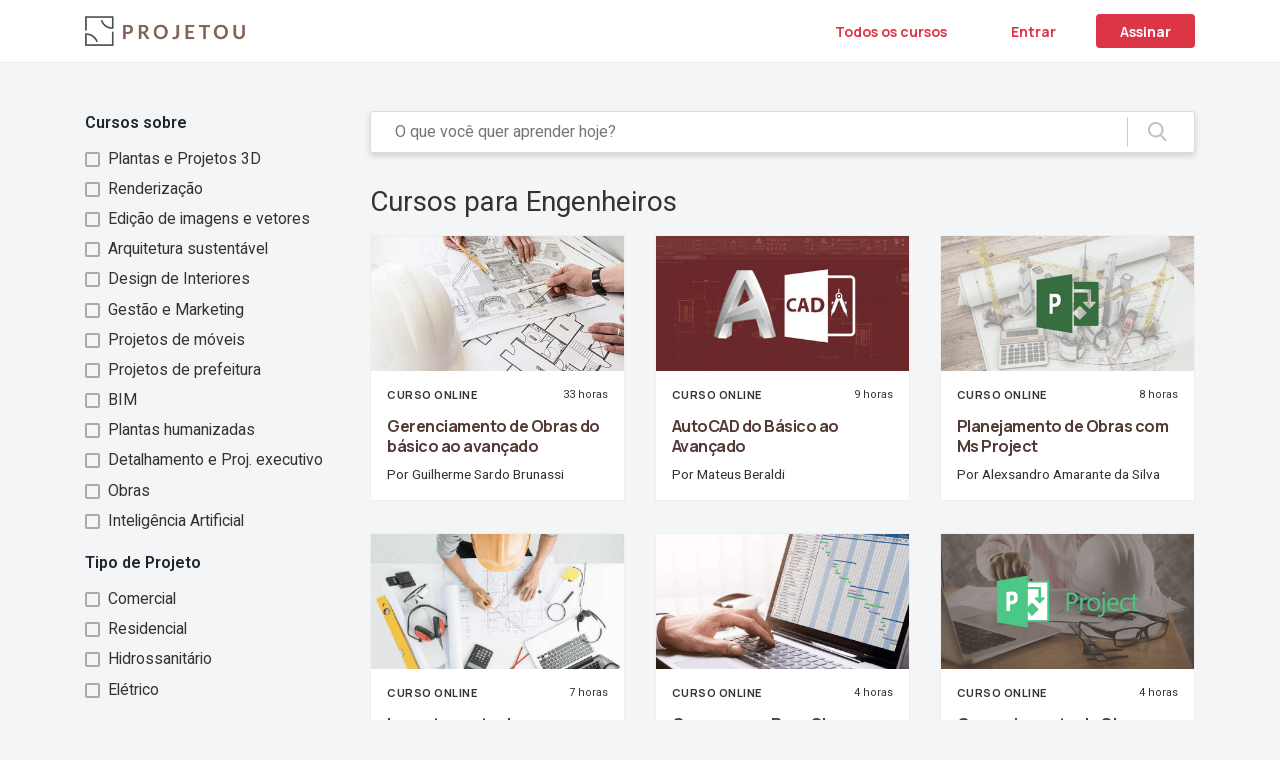

--- FILE ---
content_type: text/html; charset=UTF-8
request_url: https://www.projetou.com.br/courses/?tag=engenheiros
body_size: 9778
content:
<!DOCTYPE html>
<html lang="pt-BR" prefix="og: https://ogp.me/ns#" style="margin-top: 0 !important">

<head profile="https://gmpg.org/xfn/11">
    <meta charset="UTF-8" />
    <meta http-equiv="Content-Type" content="text/html; charset=utf-8" />
    <meta http-equiv="x-dns-prefetch-control" content="on">
    <meta content="IE=9" http-equiv="X-UA-Compatible">

    <title> Catálogo de cursos online para Arquitetura e Engenharia - Projetou </title>
    <link rel="shortcut icon" href="https://www.projetou.com.br/wp-content/themes/decroly-theme-projetou/assets/img/icon/favicon.ico">

    <link rel="profile" href="https://gmpg.org/xfn/11" />
    <link rel="dns-prefetch" href="https://www.google-analytics.com" />
    <link rel="preconnect" href="https://www.google-analytics.com" crossorigin />
    <meta name="MobileOptimized" content="320" />
    <meta name="HandheldFriendly" content="True" />
    <meta name="viewport" content="width=device-width, initial-scale=1, shrink-to-fit=no" />
    <meta name="p:domain_verify" content="4e8e6bef2b81a23aae188f9563fecb31"/>

    <link rel="pingback" href="https://www.projetou.com.br/xmlrpc.php" />

        <link rel="stylesheet" type="text/css" media="all"
        href="https://www.projetou.com.br/wp-content/themes/decroly-theme-projetou/assets/dist/cursos.css" />
    
    <script src="/cdn-cgi/scripts/7d0fa10a/cloudflare-static/rocket-loader.min.js" data-cf-settings="a0bd67119efedda840e16f28-|49"></script><link rel="preload" as="style" href="https://www.projetou.com.br/wp-content/themes/decroly-theme-projetou/assets/dist/css/bootstrap.min.css" crossorigin="anonymous" onload="this.rel='stylesheet'" />
    <link rel="stylesheet" type="text/css" media="all" href="https://www.projetou.com.br/wp-content/themes/decroly-theme-projetou/assets/dist/global.css" />

    <meta name='robots' content='index, follow, max-image-preview:large, max-snippet:-1, max-video-preview:-1' />

	<!-- This site is optimized with the Yoast SEO plugin v20.8 - https://yoast.com/wordpress/plugins/seo/ -->
	<meta name="description" content="Todos os cursos diponíveis na plataforma da Projetou: Revit, ArchiCAD, V-ray, Photoshop, Orçamento de Obras, Instagram para arqutietos, Sketchup, Autocad" />
	<link rel="canonical" href="https://www.projetou.com.br/courses/" />
	<meta property="og:locale" content="pt_BR" />
	<meta property="og:type" content="article" />
	<meta property="og:title" content="Catálogo de cursos online para Arquitetura e Engenharia - Projetou" />
	<meta property="og:description" content="Todos os cursos diponíveis na plataforma da Projetou: Revit, ArchiCAD, V-ray, Photoshop, Orçamento de Obras, Instagram para arqutietos, Sketchup, Autocad" />
	<meta property="og:url" content="https://www.projetou.com.br/courses/" />
	<meta property="og:site_name" content="Projetou.com.br" />
	<meta property="article:modified_time" content="2023-02-13T21:50:02+00:00" />
	<meta name="twitter:card" content="summary_large_image" />
	<script type="application/ld+json" class="yoast-schema-graph">{"@context":"https://schema.org","@graph":[{"@type":"WebPage","@id":"https://www.projetou.com.br/courses/","url":"https://www.projetou.com.br/courses/","name":"Catálogo de cursos online para Arquitetura e Engenharia - Projetou","isPartOf":{"@id":"https://www.projetou.com.br/#website"},"datePublished":"2020-04-20T18:50:08+00:00","dateModified":"2023-02-13T21:50:02+00:00","description":"Todos os cursos diponíveis na plataforma da Projetou: Revit, ArchiCAD, V-ray, Photoshop, Orçamento de Obras, Instagram para arqutietos, Sketchup, Autocad","breadcrumb":{"@id":"https://www.projetou.com.br/courses/#breadcrumb"},"inLanguage":"pt-BR","potentialAction":[{"@type":"ReadAction","target":["https://www.projetou.com.br/courses/"]}]},{"@type":"BreadcrumbList","@id":"https://www.projetou.com.br/courses/#breadcrumb","itemListElement":[{"@type":"ListItem","position":1,"name":"Início","item":"https://www.projetou.com.br/"},{"@type":"ListItem","position":2,"name":"Cursos"}]},{"@type":"WebSite","@id":"https://www.projetou.com.br/#website","url":"https://www.projetou.com.br/","name":"Projetou.com.br","description":"Cursos online de arquitetura na prática","potentialAction":[{"@type":"SearchAction","target":{"@type":"EntryPoint","urlTemplate":"https://www.projetou.com.br/?s={search_term_string}"},"query-input":"required name=search_term_string"}],"inLanguage":"pt-BR"}]}</script>
	<!-- / Yoast SEO plugin. -->


<link rel='stylesheet' id='wp-block-library-css' href='https://www.projetou.com.br/wp-includes/css/dist/block-library/style.min.css?ver=6.2.2' type='text/css' media='all' />
<link rel='stylesheet' id='classic-theme-styles-css' href='https://www.projetou.com.br/wp-includes/css/classic-themes.min.css?ver=6.2.2' type='text/css' media='all' />
<style id='global-styles-inline-css' type='text/css'>
body{--wp--preset--color--black: #000000;--wp--preset--color--cyan-bluish-gray: #abb8c3;--wp--preset--color--white: #ffffff;--wp--preset--color--pale-pink: #f78da7;--wp--preset--color--vivid-red: #cf2e2e;--wp--preset--color--luminous-vivid-orange: #ff6900;--wp--preset--color--luminous-vivid-amber: #fcb900;--wp--preset--color--light-green-cyan: #7bdcb5;--wp--preset--color--vivid-green-cyan: #00d084;--wp--preset--color--pale-cyan-blue: #8ed1fc;--wp--preset--color--vivid-cyan-blue: #0693e3;--wp--preset--color--vivid-purple: #9b51e0;--wp--preset--gradient--vivid-cyan-blue-to-vivid-purple: linear-gradient(135deg,rgba(6,147,227,1) 0%,rgb(155,81,224) 100%);--wp--preset--gradient--light-green-cyan-to-vivid-green-cyan: linear-gradient(135deg,rgb(122,220,180) 0%,rgb(0,208,130) 100%);--wp--preset--gradient--luminous-vivid-amber-to-luminous-vivid-orange: linear-gradient(135deg,rgba(252,185,0,1) 0%,rgba(255,105,0,1) 100%);--wp--preset--gradient--luminous-vivid-orange-to-vivid-red: linear-gradient(135deg,rgba(255,105,0,1) 0%,rgb(207,46,46) 100%);--wp--preset--gradient--very-light-gray-to-cyan-bluish-gray: linear-gradient(135deg,rgb(238,238,238) 0%,rgb(169,184,195) 100%);--wp--preset--gradient--cool-to-warm-spectrum: linear-gradient(135deg,rgb(74,234,220) 0%,rgb(151,120,209) 20%,rgb(207,42,186) 40%,rgb(238,44,130) 60%,rgb(251,105,98) 80%,rgb(254,248,76) 100%);--wp--preset--gradient--blush-light-purple: linear-gradient(135deg,rgb(255,206,236) 0%,rgb(152,150,240) 100%);--wp--preset--gradient--blush-bordeaux: linear-gradient(135deg,rgb(254,205,165) 0%,rgb(254,45,45) 50%,rgb(107,0,62) 100%);--wp--preset--gradient--luminous-dusk: linear-gradient(135deg,rgb(255,203,112) 0%,rgb(199,81,192) 50%,rgb(65,88,208) 100%);--wp--preset--gradient--pale-ocean: linear-gradient(135deg,rgb(255,245,203) 0%,rgb(182,227,212) 50%,rgb(51,167,181) 100%);--wp--preset--gradient--electric-grass: linear-gradient(135deg,rgb(202,248,128) 0%,rgb(113,206,126) 100%);--wp--preset--gradient--midnight: linear-gradient(135deg,rgb(2,3,129) 0%,rgb(40,116,252) 100%);--wp--preset--duotone--dark-grayscale: url('#wp-duotone-dark-grayscale');--wp--preset--duotone--grayscale: url('#wp-duotone-grayscale');--wp--preset--duotone--purple-yellow: url('#wp-duotone-purple-yellow');--wp--preset--duotone--blue-red: url('#wp-duotone-blue-red');--wp--preset--duotone--midnight: url('#wp-duotone-midnight');--wp--preset--duotone--magenta-yellow: url('#wp-duotone-magenta-yellow');--wp--preset--duotone--purple-green: url('#wp-duotone-purple-green');--wp--preset--duotone--blue-orange: url('#wp-duotone-blue-orange');--wp--preset--font-size--small: 13px;--wp--preset--font-size--medium: 20px;--wp--preset--font-size--large: 36px;--wp--preset--font-size--x-large: 42px;--wp--preset--spacing--20: 0.44rem;--wp--preset--spacing--30: 0.67rem;--wp--preset--spacing--40: 1rem;--wp--preset--spacing--50: 1.5rem;--wp--preset--spacing--60: 2.25rem;--wp--preset--spacing--70: 3.38rem;--wp--preset--spacing--80: 5.06rem;--wp--preset--shadow--natural: 6px 6px 9px rgba(0, 0, 0, 0.2);--wp--preset--shadow--deep: 12px 12px 50px rgba(0, 0, 0, 0.4);--wp--preset--shadow--sharp: 6px 6px 0px rgba(0, 0, 0, 0.2);--wp--preset--shadow--outlined: 6px 6px 0px -3px rgba(255, 255, 255, 1), 6px 6px rgba(0, 0, 0, 1);--wp--preset--shadow--crisp: 6px 6px 0px rgba(0, 0, 0, 1);}:where(.is-layout-flex){gap: 0.5em;}body .is-layout-flow > .alignleft{float: left;margin-inline-start: 0;margin-inline-end: 2em;}body .is-layout-flow > .alignright{float: right;margin-inline-start: 2em;margin-inline-end: 0;}body .is-layout-flow > .aligncenter{margin-left: auto !important;margin-right: auto !important;}body .is-layout-constrained > .alignleft{float: left;margin-inline-start: 0;margin-inline-end: 2em;}body .is-layout-constrained > .alignright{float: right;margin-inline-start: 2em;margin-inline-end: 0;}body .is-layout-constrained > .aligncenter{margin-left: auto !important;margin-right: auto !important;}body .is-layout-constrained > :where(:not(.alignleft):not(.alignright):not(.alignfull)){max-width: var(--wp--style--global--content-size);margin-left: auto !important;margin-right: auto !important;}body .is-layout-constrained > .alignwide{max-width: var(--wp--style--global--wide-size);}body .is-layout-flex{display: flex;}body .is-layout-flex{flex-wrap: wrap;align-items: center;}body .is-layout-flex > *{margin: 0;}:where(.wp-block-columns.is-layout-flex){gap: 2em;}.has-black-color{color: var(--wp--preset--color--black) !important;}.has-cyan-bluish-gray-color{color: var(--wp--preset--color--cyan-bluish-gray) !important;}.has-white-color{color: var(--wp--preset--color--white) !important;}.has-pale-pink-color{color: var(--wp--preset--color--pale-pink) !important;}.has-vivid-red-color{color: var(--wp--preset--color--vivid-red) !important;}.has-luminous-vivid-orange-color{color: var(--wp--preset--color--luminous-vivid-orange) !important;}.has-luminous-vivid-amber-color{color: var(--wp--preset--color--luminous-vivid-amber) !important;}.has-light-green-cyan-color{color: var(--wp--preset--color--light-green-cyan) !important;}.has-vivid-green-cyan-color{color: var(--wp--preset--color--vivid-green-cyan) !important;}.has-pale-cyan-blue-color{color: var(--wp--preset--color--pale-cyan-blue) !important;}.has-vivid-cyan-blue-color{color: var(--wp--preset--color--vivid-cyan-blue) !important;}.has-vivid-purple-color{color: var(--wp--preset--color--vivid-purple) !important;}.has-black-background-color{background-color: var(--wp--preset--color--black) !important;}.has-cyan-bluish-gray-background-color{background-color: var(--wp--preset--color--cyan-bluish-gray) !important;}.has-white-background-color{background-color: var(--wp--preset--color--white) !important;}.has-pale-pink-background-color{background-color: var(--wp--preset--color--pale-pink) !important;}.has-vivid-red-background-color{background-color: var(--wp--preset--color--vivid-red) !important;}.has-luminous-vivid-orange-background-color{background-color: var(--wp--preset--color--luminous-vivid-orange) !important;}.has-luminous-vivid-amber-background-color{background-color: var(--wp--preset--color--luminous-vivid-amber) !important;}.has-light-green-cyan-background-color{background-color: var(--wp--preset--color--light-green-cyan) !important;}.has-vivid-green-cyan-background-color{background-color: var(--wp--preset--color--vivid-green-cyan) !important;}.has-pale-cyan-blue-background-color{background-color: var(--wp--preset--color--pale-cyan-blue) !important;}.has-vivid-cyan-blue-background-color{background-color: var(--wp--preset--color--vivid-cyan-blue) !important;}.has-vivid-purple-background-color{background-color: var(--wp--preset--color--vivid-purple) !important;}.has-black-border-color{border-color: var(--wp--preset--color--black) !important;}.has-cyan-bluish-gray-border-color{border-color: var(--wp--preset--color--cyan-bluish-gray) !important;}.has-white-border-color{border-color: var(--wp--preset--color--white) !important;}.has-pale-pink-border-color{border-color: var(--wp--preset--color--pale-pink) !important;}.has-vivid-red-border-color{border-color: var(--wp--preset--color--vivid-red) !important;}.has-luminous-vivid-orange-border-color{border-color: var(--wp--preset--color--luminous-vivid-orange) !important;}.has-luminous-vivid-amber-border-color{border-color: var(--wp--preset--color--luminous-vivid-amber) !important;}.has-light-green-cyan-border-color{border-color: var(--wp--preset--color--light-green-cyan) !important;}.has-vivid-green-cyan-border-color{border-color: var(--wp--preset--color--vivid-green-cyan) !important;}.has-pale-cyan-blue-border-color{border-color: var(--wp--preset--color--pale-cyan-blue) !important;}.has-vivid-cyan-blue-border-color{border-color: var(--wp--preset--color--vivid-cyan-blue) !important;}.has-vivid-purple-border-color{border-color: var(--wp--preset--color--vivid-purple) !important;}.has-vivid-cyan-blue-to-vivid-purple-gradient-background{background: var(--wp--preset--gradient--vivid-cyan-blue-to-vivid-purple) !important;}.has-light-green-cyan-to-vivid-green-cyan-gradient-background{background: var(--wp--preset--gradient--light-green-cyan-to-vivid-green-cyan) !important;}.has-luminous-vivid-amber-to-luminous-vivid-orange-gradient-background{background: var(--wp--preset--gradient--luminous-vivid-amber-to-luminous-vivid-orange) !important;}.has-luminous-vivid-orange-to-vivid-red-gradient-background{background: var(--wp--preset--gradient--luminous-vivid-orange-to-vivid-red) !important;}.has-very-light-gray-to-cyan-bluish-gray-gradient-background{background: var(--wp--preset--gradient--very-light-gray-to-cyan-bluish-gray) !important;}.has-cool-to-warm-spectrum-gradient-background{background: var(--wp--preset--gradient--cool-to-warm-spectrum) !important;}.has-blush-light-purple-gradient-background{background: var(--wp--preset--gradient--blush-light-purple) !important;}.has-blush-bordeaux-gradient-background{background: var(--wp--preset--gradient--blush-bordeaux) !important;}.has-luminous-dusk-gradient-background{background: var(--wp--preset--gradient--luminous-dusk) !important;}.has-pale-ocean-gradient-background{background: var(--wp--preset--gradient--pale-ocean) !important;}.has-electric-grass-gradient-background{background: var(--wp--preset--gradient--electric-grass) !important;}.has-midnight-gradient-background{background: var(--wp--preset--gradient--midnight) !important;}.has-small-font-size{font-size: var(--wp--preset--font-size--small) !important;}.has-medium-font-size{font-size: var(--wp--preset--font-size--medium) !important;}.has-large-font-size{font-size: var(--wp--preset--font-size--large) !important;}.has-x-large-font-size{font-size: var(--wp--preset--font-size--x-large) !important;}
.wp-block-navigation a:where(:not(.wp-element-button)){color: inherit;}
:where(.wp-block-columns.is-layout-flex){gap: 2em;}
.wp-block-pullquote{font-size: 1.5em;line-height: 1.6;}
</style>
<link rel='stylesheet' id='mc4wp-form-themes-css' href='https://www.projetou.com.br/wp-content/plugins/mailchimp-for-wp/assets/css/form-themes.css?ver=4.9.4' type='text/css' media='all' />
<link rel="https://api.w.org/" href="https://www.projetou.com.br/wp-json/" /><link rel="alternate" type="application/json" href="https://www.projetou.com.br/wp-json/wp/v2/pages/759" /><link rel='shortlink' href='https://www.projetou.com.br/?p=759' />
<link rel="alternate" type="application/json+oembed" href="https://www.projetou.com.br/wp-json/oembed/1.0/embed?url=https%3A%2F%2Fwww.projetou.com.br%2Fcourses%2F" />
<link rel="alternate" type="text/xml+oembed" href="https://www.projetou.com.br/wp-json/oembed/1.0/embed?url=https%3A%2F%2Fwww.projetou.com.br%2Fcourses%2F&#038;format=xml" />
<meta name="generator" content="Site Kit by Google 1.101.0" /><link rel="icon" href="https://www.projetou.com.br/wp-content/uploads/2018/11/cropped-cone-Projetou-Fundo-Branco-32x32.jpg" sizes="32x32" />
<link rel="icon" href="https://www.projetou.com.br/wp-content/uploads/2018/11/cropped-cone-Projetou-Fundo-Branco-192x192.jpg" sizes="192x192" />
<link rel="apple-touch-icon" href="https://www.projetou.com.br/wp-content/uploads/2018/11/cropped-cone-Projetou-Fundo-Branco-180x180.jpg" />
<meta name="msapplication-TileImage" content="https://www.projetou.com.br/wp-content/uploads/2018/11/cropped-cone-Projetou-Fundo-Branco-270x270.jpg" />
    <!-- Google Tag Manager -->
    <script type="a0bd67119efedda840e16f28-text/javascript">(function(w,d,s,l,i){w[l]=w[l]||[];w[l].push({'gtm.start':
    new Date().getTime(),event:'gtm.js'});var f=d.getElementsByTagName(s)[0],
    j=d.createElement(s),dl=l!='dataLayer'?'&l='+l:'';j.async=true;j.src=
    'https://www.googletagmanager.com/gtm.js?id='+i+dl;f.parentNode.insertBefore(j,f);
    })(window,document,'script','dataLayer','GTM-P3TQNW5');</script>
    <!-- End Google Tag Manager -->

    
</head>

<body>
    <!-- Google Tag Manager (noscript) -->
    <noscript><iframe src="https://www.googletagmanager.com/ns.html?id=GTM-P3TQNW5"
    height="0" width="0" style="display:none;visibility:hidden"></iframe></noscript>
    <!-- End Google Tag Manager (noscript) -->
    <header>
        <div class="container">
            <div class="row">
                <div class="col-2 d-sm-none">
                    <ul class="menu justify-content-center">
                        <li>
                            <a id="#menu-link" class="d-block d-md-none menu-link">
                                <i class="fas fa-bars"></i>
                            </a>
                        </li>
                    </ul>
                </div>
                <div class="col-lg-2 col-4">
                    <a href="https://www.projetou.com.br" class="logo">
                        <img src="https://www.projetou.com.br/wp-content/themes/decroly-theme-projetou/assets/img/logo.png "
                            alt="Catálogo de cursos online para Arquitetura e Engenharia - Projetou">
                    </a>
                </div>
                <div class="col-lg-10 col-6">
                    <ul class="menu">
                        <li class="d-none d-md-block">
                            <!--<a href="https://www.projetou.com.br/cursos"
                                class="button button__header d-none d-md-block">
                                Todos os cursos

                            </a>-->
<a href="https://www.projetou.com.br/courses/"
    class="button button__header d-none d-md-block">
    Todos os cursos
</a>
                        </li>
                        <li class="d-none d-md-block">
                            <a href="https://plataforma.projetou.com.br/login"
                                class="button button__header button__header-border d-none d-md-block">
                                Entrar
                            </a>
                        </li>
                        <li>
                            <!--<a href="https://plataforma.projetou.com.br/cadastrar"
                                class="button button__header button__header-background">-->
                            <a href="https://www.projetou.com.br/m/black" class="button button__header button__header-background">
                                Assinar
                            </a>
                        </li>
                    </ul>
                </div>
            </div>
        </div>
    </header>

    <div class="menu-mobile d-block d-md-none" id="menu-mobile">
        <div class="menu-mobile-body">
            <ul>
                <li>
                    <a href="https://plataforma.projetou.com.br/login">
                        Entrar
                    </a>
                </li>
                <li>
                    <!--<a href="https://plataforma.projetou.com.br/cadastrar">-->
                        <a href="https://www.projetou.com.br/m/black">
                        Assinar agora
                    </a>
                </li>
                <li>
                    <a href="https://www.projetou.com.br/courses/">
                        Todos os cursos
                    </a>
                </li>
            </ul>
        </div>
    </div>

<div class="page page-cursos">
    <div class="container">

        <div class="row">

            <div class="col-lg-3">
                <div class="sidebar">

                    <div class="filters-button">
                        <button id="filtersButton">
                            <i class="fas fa-filter"></i> Filtros
                        </button>
                    </div>

                    <div class="categories">
                                                <div class="category">

                            <div class="title">
                                <b>
                                    Cursos sobre                                </b>
                            </div>

                            <ul>
                                                                <li >
                                                                            <a href="https://www.projetou.com.br/courses?tag=plantas-e-projetos-3d">
                                                                                        <div class="checkbox">
                                                <svg xml:space="preserve" class="checkbox-checkmark" focusable="false"
                                                    version="1.1" viewBox="0 0 24 24">
                                                    <path class="checkbox-checkmark-path" d="M4.1,12.7 9,17.6 20.3,6.3"
                                                        fill="none" stroke="white"></path>
                                                </svg>
                                            </div>
                                            Plantas e Projetos 3D                                            <!-- (13) -->
                                        </a>
                                </li>
                                                                <li >
                                                                            <a href="https://www.projetou.com.br/courses?tag=renderizao">
                                                                                        <div class="checkbox">
                                                <svg xml:space="preserve" class="checkbox-checkmark" focusable="false"
                                                    version="1.1" viewBox="0 0 24 24">
                                                    <path class="checkbox-checkmark-path" d="M4.1,12.7 9,17.6 20.3,6.3"
                                                        fill="none" stroke="white"></path>
                                                </svg>
                                            </div>
                                            Renderização                                            <!-- (9) -->
                                        </a>
                                </li>
                                                                <li >
                                                                            <a href="https://www.projetou.com.br/courses?tag=edio-de-imagens-e-vetores">
                                                                                        <div class="checkbox">
                                                <svg xml:space="preserve" class="checkbox-checkmark" focusable="false"
                                                    version="1.1" viewBox="0 0 24 24">
                                                    <path class="checkbox-checkmark-path" d="M4.1,12.7 9,17.6 20.3,6.3"
                                                        fill="none" stroke="white"></path>
                                                </svg>
                                            </div>
                                            Edição de imagens e vetores                                            <!-- (7) -->
                                        </a>
                                </li>
                                                                <li >
                                                                            <a href="https://www.projetou.com.br/courses?tag=arquitetura-sustentvel">
                                                                                        <div class="checkbox">
                                                <svg xml:space="preserve" class="checkbox-checkmark" focusable="false"
                                                    version="1.1" viewBox="0 0 24 24">
                                                    <path class="checkbox-checkmark-path" d="M4.1,12.7 9,17.6 20.3,6.3"
                                                        fill="none" stroke="white"></path>
                                                </svg>
                                            </div>
                                            Arquitetura sustentável                                            <!-- (4) -->
                                        </a>
                                </li>
                                                                <li >
                                                                            <a href="https://www.projetou.com.br/courses?tag=design-de-interiores">
                                                                                        <div class="checkbox">
                                                <svg xml:space="preserve" class="checkbox-checkmark" focusable="false"
                                                    version="1.1" viewBox="0 0 24 24">
                                                    <path class="checkbox-checkmark-path" d="M4.1,12.7 9,17.6 20.3,6.3"
                                                        fill="none" stroke="white"></path>
                                                </svg>
                                            </div>
                                            Design de Interiores                                            <!-- (20) -->
                                        </a>
                                </li>
                                                                <li >
                                                                            <a href="https://www.projetou.com.br/courses?tag=gesto-e-marketing">
                                                                                        <div class="checkbox">
                                                <svg xml:space="preserve" class="checkbox-checkmark" focusable="false"
                                                    version="1.1" viewBox="0 0 24 24">
                                                    <path class="checkbox-checkmark-path" d="M4.1,12.7 9,17.6 20.3,6.3"
                                                        fill="none" stroke="white"></path>
                                                </svg>
                                            </div>
                                            Gestão e Marketing                                            <!-- (9) -->
                                        </a>
                                </li>
                                                                <li >
                                                                            <a href="https://www.projetou.com.br/courses?tag=projetos-de-mveis">
                                                                                        <div class="checkbox">
                                                <svg xml:space="preserve" class="checkbox-checkmark" focusable="false"
                                                    version="1.1" viewBox="0 0 24 24">
                                                    <path class="checkbox-checkmark-path" d="M4.1,12.7 9,17.6 20.3,6.3"
                                                        fill="none" stroke="white"></path>
                                                </svg>
                                            </div>
                                            Projetos de móveis                                            <!-- (4) -->
                                        </a>
                                </li>
                                                                <li >
                                                                            <a href="https://www.projetou.com.br/courses?tag=projetos-de-prefeitura">
                                                                                        <div class="checkbox">
                                                <svg xml:space="preserve" class="checkbox-checkmark" focusable="false"
                                                    version="1.1" viewBox="0 0 24 24">
                                                    <path class="checkbox-checkmark-path" d="M4.1,12.7 9,17.6 20.3,6.3"
                                                        fill="none" stroke="white"></path>
                                                </svg>
                                            </div>
                                            Projetos de prefeitura                                            <!-- (2) -->
                                        </a>
                                </li>
                                                                <li >
                                                                            <a href="https://www.projetou.com.br/courses?tag=bim">
                                                                                        <div class="checkbox">
                                                <svg xml:space="preserve" class="checkbox-checkmark" focusable="false"
                                                    version="1.1" viewBox="0 0 24 24">
                                                    <path class="checkbox-checkmark-path" d="M4.1,12.7 9,17.6 20.3,6.3"
                                                        fill="none" stroke="white"></path>
                                                </svg>
                                            </div>
                                            BIM                                            <!-- (6) -->
                                        </a>
                                </li>
                                                                <li >
                                                                            <a href="https://www.projetou.com.br/courses?tag=plantas-humanizadas">
                                                                                        <div class="checkbox">
                                                <svg xml:space="preserve" class="checkbox-checkmark" focusable="false"
                                                    version="1.1" viewBox="0 0 24 24">
                                                    <path class="checkbox-checkmark-path" d="M4.1,12.7 9,17.6 20.3,6.3"
                                                        fill="none" stroke="white"></path>
                                                </svg>
                                            </div>
                                            Plantas humanizadas                                            <!-- (2) -->
                                        </a>
                                </li>
                                                                <li >
                                                                            <a href="https://www.projetou.com.br/courses?tag=detalhamento-e-proj-executivo">
                                                                                        <div class="checkbox">
                                                <svg xml:space="preserve" class="checkbox-checkmark" focusable="false"
                                                    version="1.1" viewBox="0 0 24 24">
                                                    <path class="checkbox-checkmark-path" d="M4.1,12.7 9,17.6 20.3,6.3"
                                                        fill="none" stroke="white"></path>
                                                </svg>
                                            </div>
                                            Detalhamento e Proj. executivo                                            <!-- (9) -->
                                        </a>
                                </li>
                                                                <li >
                                                                            <a href="https://www.projetou.com.br/courses?tag=obras">
                                                                                        <div class="checkbox">
                                                <svg xml:space="preserve" class="checkbox-checkmark" focusable="false"
                                                    version="1.1" viewBox="0 0 24 24">
                                                    <path class="checkbox-checkmark-path" d="M4.1,12.7 9,17.6 20.3,6.3"
                                                        fill="none" stroke="white"></path>
                                                </svg>
                                            </div>
                                            Obras                                            <!-- (5) -->
                                        </a>
                                </li>
                                                                <li >
                                                                            <a href="https://www.projetou.com.br/courses?tag=inteligncia-artificial">
                                                                                        <div class="checkbox">
                                                <svg xml:space="preserve" class="checkbox-checkmark" focusable="false"
                                                    version="1.1" viewBox="0 0 24 24">
                                                    <path class="checkbox-checkmark-path" d="M4.1,12.7 9,17.6 20.3,6.3"
                                                        fill="none" stroke="white"></path>
                                                </svg>
                                            </div>
                                            Inteligência Artificial                                            <!-- (1) -->
                                        </a>
                                </li>
                                                            </ul>

                        </div>
                                                <div class="category">

                            <div class="title">
                                <b>
                                    Tipo de Projeto                                </b>
                            </div>

                            <ul>
                                                                <li >
                                                                            <a href="https://www.projetou.com.br/courses?tag=comercial">
                                                                                        <div class="checkbox">
                                                <svg xml:space="preserve" class="checkbox-checkmark" focusable="false"
                                                    version="1.1" viewBox="0 0 24 24">
                                                    <path class="checkbox-checkmark-path" d="M4.1,12.7 9,17.6 20.3,6.3"
                                                        fill="none" stroke="white"></path>
                                                </svg>
                                            </div>
                                            Comercial                                            <!-- (15) -->
                                        </a>
                                </li>
                                                                <li >
                                                                            <a href="https://www.projetou.com.br/courses?tag=residencial">
                                                                                        <div class="checkbox">
                                                <svg xml:space="preserve" class="checkbox-checkmark" focusable="false"
                                                    version="1.1" viewBox="0 0 24 24">
                                                    <path class="checkbox-checkmark-path" d="M4.1,12.7 9,17.6 20.3,6.3"
                                                        fill="none" stroke="white"></path>
                                                </svg>
                                            </div>
                                            Residencial                                            <!-- (11) -->
                                        </a>
                                </li>
                                                                <li >
                                                                            <a href="https://www.projetou.com.br/courses?tag=hidrossanitrio">
                                                                                        <div class="checkbox">
                                                <svg xml:space="preserve" class="checkbox-checkmark" focusable="false"
                                                    version="1.1" viewBox="0 0 24 24">
                                                    <path class="checkbox-checkmark-path" d="M4.1,12.7 9,17.6 20.3,6.3"
                                                        fill="none" stroke="white"></path>
                                                </svg>
                                            </div>
                                            Hidrossanitário                                            <!-- (2) -->
                                        </a>
                                </li>
                                                                <li >
                                                                            <a href="https://www.projetou.com.br/courses?tag=eltrico">
                                                                                        <div class="checkbox">
                                                <svg xml:space="preserve" class="checkbox-checkmark" focusable="false"
                                                    version="1.1" viewBox="0 0 24 24">
                                                    <path class="checkbox-checkmark-path" d="M4.1,12.7 9,17.6 20.3,6.3"
                                                        fill="none" stroke="white"></path>
                                                </svg>
                                            </div>
                                            Elétrico                                            <!-- (2) -->
                                        </a>
                                </li>
                                                            </ul>

                        </div>
                                                <div class="category">

                            <div class="title">
                                <b>
                                    Cursos para                                </b>
                            </div>

                            <ul>
                                                                <li >
                                                                            <a href="https://www.projetou.com.br/courses?tag=estudantes">
                                                                                        <div class="checkbox">
                                                <svg xml:space="preserve" class="checkbox-checkmark" focusable="false"
                                                    version="1.1" viewBox="0 0 24 24">
                                                    <path class="checkbox-checkmark-path" d="M4.1,12.7 9,17.6 20.3,6.3"
                                                        fill="none" stroke="white"></path>
                                                </svg>
                                            </div>
                                            Estudantes                                            <!-- (42) -->
                                        </a>
                                </li>
                                                                <li >
                                                                            <a href="https://www.projetou.com.br/courses?tag=designers-de-interiores">
                                                                                        <div class="checkbox">
                                                <svg xml:space="preserve" class="checkbox-checkmark" focusable="false"
                                                    version="1.1" viewBox="0 0 24 24">
                                                    <path class="checkbox-checkmark-path" d="M4.1,12.7 9,17.6 20.3,6.3"
                                                        fill="none" stroke="white"></path>
                                                </svg>
                                            </div>
                                            Designers de Interiores                                            <!-- (38) -->
                                        </a>
                                </li>
                                                                <li >
                                                                            <a href="https://www.projetou.com.br/courses?tag=arquitetos">
                                                                                        <div class="checkbox">
                                                <svg xml:space="preserve" class="checkbox-checkmark" focusable="false"
                                                    version="1.1" viewBox="0 0 24 24">
                                                    <path class="checkbox-checkmark-path" d="M4.1,12.7 9,17.6 20.3,6.3"
                                                        fill="none" stroke="white"></path>
                                                </svg>
                                            </div>
                                            Arquitetos                                            <!-- (73) -->
                                        </a>
                                </li>
                                                                <li class='active'>
                                                                        <a href="https://www.projetou.com.br/courses">
                                                                                    <div class="checkbox">
                                                <svg xml:space="preserve" class="checkbox-checkmark" focusable="false"
                                                    version="1.1" viewBox="0 0 24 24">
                                                    <path class="checkbox-checkmark-path" d="M4.1,12.7 9,17.6 20.3,6.3"
                                                        fill="none" stroke="white"></path>
                                                </svg>
                                            </div>
                                            Engenheiros                                            <!-- (35) -->
                                        </a>
                                </li>
                                                            </ul>

                        </div>
                                                <div class="category">

                            <div class="title">
                                <b>
                                    Softwares                                </b>
                            </div>

                            <ul>
                                                                <li >
                                                                            <a href="https://www.projetou.com.br/courses?tag=sketchup">
                                                                                        <div class="checkbox">
                                                <svg xml:space="preserve" class="checkbox-checkmark" focusable="false"
                                                    version="1.1" viewBox="0 0 24 24">
                                                    <path class="checkbox-checkmark-path" d="M4.1,12.7 9,17.6 20.3,6.3"
                                                        fill="none" stroke="white"></path>
                                                </svg>
                                            </div>
                                            SketchUp                                            <!-- (7) -->
                                        </a>
                                </li>
                                                                <li >
                                                                            <a href="https://www.projetou.com.br/courses?tag=adobe">
                                                                                        <div class="checkbox">
                                                <svg xml:space="preserve" class="checkbox-checkmark" focusable="false"
                                                    version="1.1" viewBox="0 0 24 24">
                                                    <path class="checkbox-checkmark-path" d="M4.1,12.7 9,17.6 20.3,6.3"
                                                        fill="none" stroke="white"></path>
                                                </svg>
                                            </div>
                                            Adobe                                            <!-- (4) -->
                                        </a>
                                </li>
                                                                <li >
                                                                            <a href="https://www.projetou.com.br/courses?tag=autocad">
                                                                                        <div class="checkbox">
                                                <svg xml:space="preserve" class="checkbox-checkmark" focusable="false"
                                                    version="1.1" viewBox="0 0 24 24">
                                                    <path class="checkbox-checkmark-path" d="M4.1,12.7 9,17.6 20.3,6.3"
                                                        fill="none" stroke="white"></path>
                                                </svg>
                                            </div>
                                            AutoCAD                                            <!-- (2) -->
                                        </a>
                                </li>
                                                                <li >
                                                                            <a href="https://www.projetou.com.br/courses?tag=archicad">
                                                                                        <div class="checkbox">
                                                <svg xml:space="preserve" class="checkbox-checkmark" focusable="false"
                                                    version="1.1" viewBox="0 0 24 24">
                                                    <path class="checkbox-checkmark-path" d="M4.1,12.7 9,17.6 20.3,6.3"
                                                        fill="none" stroke="white"></path>
                                                </svg>
                                            </div>
                                            Archicad                                            <!-- (3) -->
                                        </a>
                                </li>
                                                                <li >
                                                                            <a href="https://www.projetou.com.br/courses?tag=revit">
                                                                                        <div class="checkbox">
                                                <svg xml:space="preserve" class="checkbox-checkmark" focusable="false"
                                                    version="1.1" viewBox="0 0 24 24">
                                                    <path class="checkbox-checkmark-path" d="M4.1,12.7 9,17.6 20.3,6.3"
                                                        fill="none" stroke="white"></path>
                                                </svg>
                                            </div>
                                            Revit                                            <!-- (11) -->
                                        </a>
                                </li>
                                                                <li >
                                                                            <a href="https://www.projetou.com.br/courses?tag=v-ray">
                                                                                        <div class="checkbox">
                                                <svg xml:space="preserve" class="checkbox-checkmark" focusable="false"
                                                    version="1.1" viewBox="0 0 24 24">
                                                    <path class="checkbox-checkmark-path" d="M4.1,12.7 9,17.6 20.3,6.3"
                                                        fill="none" stroke="white"></path>
                                                </svg>
                                            </div>
                                            V-ray                                            <!-- (3) -->
                                        </a>
                                </li>
                                                                <li >
                                                                            <a href="https://www.projetou.com.br/courses?tag=lumion">
                                                                                        <div class="checkbox">
                                                <svg xml:space="preserve" class="checkbox-checkmark" focusable="false"
                                                    version="1.1" viewBox="0 0 24 24">
                                                    <path class="checkbox-checkmark-path" d="M4.1,12.7 9,17.6 20.3,6.3"
                                                        fill="none" stroke="white"></path>
                                                </svg>
                                            </div>
                                            Lumion                                            <!-- (2) -->
                                        </a>
                                </li>
                                                                <li >
                                                                            <a href="https://www.projetou.com.br/courses?tag=promob">
                                                                                        <div class="checkbox">
                                                <svg xml:space="preserve" class="checkbox-checkmark" focusable="false"
                                                    version="1.1" viewBox="0 0 24 24">
                                                    <path class="checkbox-checkmark-path" d="M4.1,12.7 9,17.6 20.3,6.3"
                                                        fill="none" stroke="white"></path>
                                                </svg>
                                            </div>
                                            Promob                                            <!-- (0) -->
                                        </a>
                                </li>
                                                                <li >
                                                                            <a href="https://www.projetou.com.br/courses?tag=coreldraw">
                                                                                        <div class="checkbox">
                                                <svg xml:space="preserve" class="checkbox-checkmark" focusable="false"
                                                    version="1.1" viewBox="0 0 24 24">
                                                    <path class="checkbox-checkmark-path" d="M4.1,12.7 9,17.6 20.3,6.3"
                                                        fill="none" stroke="white"></path>
                                                </svg>
                                            </div>
                                            CorelDraw                                            <!-- (1) -->
                                        </a>
                                </li>
                                                                <li >
                                                                            <a href="https://www.projetou.com.br/courses?tag=unreal-engine">
                                                                                        <div class="checkbox">
                                                <svg xml:space="preserve" class="checkbox-checkmark" focusable="false"
                                                    version="1.1" viewBox="0 0 24 24">
                                                    <path class="checkbox-checkmark-path" d="M4.1,12.7 9,17.6 20.3,6.3"
                                                        fill="none" stroke="white"></path>
                                                </svg>
                                            </div>
                                            Unreal Engine                                            <!-- (1) -->
                                        </a>
                                </li>
                                                                <li >
                                                                            <a href="https://www.projetou.com.br/courses?tag=lumine">
                                                                                        <div class="checkbox">
                                                <svg xml:space="preserve" class="checkbox-checkmark" focusable="false"
                                                    version="1.1" viewBox="0 0 24 24">
                                                    <path class="checkbox-checkmark-path" d="M4.1,12.7 9,17.6 20.3,6.3"
                                                        fill="none" stroke="white"></path>
                                                </svg>
                                            </div>
                                            Lumine                                            <!-- (2) -->
                                        </a>
                                </li>
                                                                <li >
                                                                            <a href="https://www.projetou.com.br/courses?tag=hydros">
                                                                                        <div class="checkbox">
                                                <svg xml:space="preserve" class="checkbox-checkmark" focusable="false"
                                                    version="1.1" viewBox="0 0 24 24">
                                                    <path class="checkbox-checkmark-path" d="M4.1,12.7 9,17.6 20.3,6.3"
                                                        fill="none" stroke="white"></path>
                                                </svg>
                                            </div>
                                            Hydros                                            <!-- (1) -->
                                        </a>
                                </li>
                                                                <li >
                                                                            <a href="https://www.projetou.com.br/courses?tag=ms-project">
                                                                                        <div class="checkbox">
                                                <svg xml:space="preserve" class="checkbox-checkmark" focusable="false"
                                                    version="1.1" viewBox="0 0 24 24">
                                                    <path class="checkbox-checkmark-path" d="M4.1,12.7 9,17.6 20.3,6.3"
                                                        fill="none" stroke="white"></path>
                                                </svg>
                                            </div>
                                            Ms Project                                            <!-- (2) -->
                                        </a>
                                </li>
                                                            </ul>

                        </div>
                                                <div class="category">

                            <div class="title">
                                <b>
                                                                    </b>
                            </div>

                            <ul>
                                                            </ul>

                        </div>
                                                <div class="category">

                            <div class="title">
                                <b>
                                    teste                                </b>
                            </div>

                            <ul>
                                                            </ul>

                        </div>
                                            </div>
                </div>

            </div>

            <div class="col-lg-9">

                <div class="search-box">
                    <form method="get" id="searchform" action="https://www.projetou.com.br/courses/">
                        <input type="text" class="field" name="q" id="q" placeholder="O que você quer aprender hoje?">
                        <div class="button-box">
                            <input type="submit" class="button" value="Procurar">
                        </div>
                    </form>
                </div>


                <section class="cursos">

                    <div class="row">

                                                <div class="col-lg-12">
                            <div class="tag-title">
                                <h1>
                                    Cursos para Engenheiros                                </h1>
                            </div>
                        </div>
                        
                        <div class="col-lg-12">
                                                    </div>

                                                                                                
                                                                                                                        
                                                                                                                        
                                                                                                                        
                                                                                                                        
                                                                                                                        
                                                                                                                        
                                                                                                                        
                                                                                                                        
                                                                                                                        
                                                
                                <div class="col-lg-4">
          <a href="https://www.projetou.com.br/cursos/gerenciamento-de-obras-do-basico-ao-avancado/">
            <div class="course">

              <div class="course-image">
                <img src="https://decroly-storage.s3.sa-east-1.amazonaws.com/projetou/courses/101371/image/curso%20de%20gerenciamento%20de%20obras%20basico%20ao%20avan%C3%A7ado%20projetou-1618533018934.jpg" alt="Gerenciamento de Obras do básico ao avançado" loading="lazy">
              </div>

              <div class="course-content">

                <div class="course-information d-flex justify-content-between">
                  <div class="tag">Curso Online</div>
                  <div class="duration">
                    <i class="far fa-clock"></i>
                    33 horas                  </div>
                </div>

                <div class="course-title">
                  Gerenciamento de Obras do básico ao avançado                </div>

                <div class="course-teacher">
                  Por Guilherme Sardo Brunassi                </div>

              </div>
            </div>
          </a>
        </div>

                                                                                                
                                                                                                                        
                                                                                                                        
                                                                                                                        
                                                                                                                        
                                                                                                                        
                                                                                                                        
                                                
                                <div class="col-lg-4">
          <a href="https://www.projetou.com.br/cursos/autocad-2019-para-arquitetura-e-engenharia/">
            <div class="course">

              <div class="course-image">
                <img src="https://decroly-storage.s3.sa-east-1.amazonaws.com/projetou/courses/100487/image/image-1619356830963.webp" alt="AutoCAD do Básico ao Avançado" loading="lazy">
              </div>

              <div class="course-content">

                <div class="course-information d-flex justify-content-between">
                  <div class="tag">Curso Online</div>
                  <div class="duration">
                    <i class="far fa-clock"></i>
                    9 horas                  </div>
                </div>

                <div class="course-title">
                  AutoCAD do Básico ao Avançado                </div>

                <div class="course-teacher">
                  Por Mateus Beraldi                </div>

              </div>
            </div>
          </a>
        </div>

                                                                                                
                                                                                                                        
                                                                                                                        
                                                                                                                        
                                                                                                                        
                                                                                                                        
                                                                                                                        
                                                                                                                        
                                                
                                <div class="col-lg-4">
          <a href="https://www.projetou.com.br/cursos/planejamento-de-obras-com-ms-project/">
            <div class="course">

              <div class="course-image">
                <img src="https://decroly-storage.s3.sa-east-1.amazonaws.com/projetou/courses/101601/image/image-1648812819253.webp" alt="Planejamento de Obras com Ms Project" loading="lazy">
              </div>

              <div class="course-content">

                <div class="course-information d-flex justify-content-between">
                  <div class="tag">Curso Online</div>
                  <div class="duration">
                    <i class="far fa-clock"></i>
                    8 horas                  </div>
                </div>

                <div class="course-title">
                  Planejamento de Obras com Ms Project                </div>

                <div class="course-teacher">
                  Por Alexsandro Amarante da Silva                </div>

              </div>
            </div>
          </a>
        </div>

                                                                                                
                                                
                                <div class="col-lg-4">
          <a href="https://www.projetou.com.br/cursos/levantamento-de-quantitativos/">
            <div class="course">

              <div class="course-image">
                <img src="https://decroly-storage.s3.sa-east-1.amazonaws.com/projetou/courses/101515/image/image-1637687036360.webp" alt="Levantamento de quantitativos " loading="lazy">
              </div>

              <div class="course-content">

                <div class="course-information d-flex justify-content-between">
                  <div class="tag">Curso Online</div>
                  <div class="duration">
                    <i class="far fa-clock"></i>
                    7 horas                  </div>
                </div>

                <div class="course-title">
                  Levantamento de quantitativos                 </div>

                <div class="course-teacher">
                  Por Guilherme Sardo Brunassi                </div>

              </div>
            </div>
          </a>
        </div>

                                                                                                
                                                
                                <div class="col-lg-4">
          <a href="https://www.projetou.com.br/cursos/cronograma-para-obras-principais-estrategias/">
            <div class="course">

              <div class="course-image">
                <img src="https://decroly-storage.s3.sa-east-1.amazonaws.com/projetou/courses/101595/image/image-1646397190976.webp" alt="Cronograma Para Obras: Principais Estratégias " loading="lazy">
              </div>

              <div class="course-content">

                <div class="course-information d-flex justify-content-between">
                  <div class="tag">Curso Online</div>
                  <div class="duration">
                    <i class="far fa-clock"></i>
                    4 horas                  </div>
                </div>

                <div class="course-title">
                  Cronograma Para Obras: Principais Estratégias                 </div>

                <div class="course-teacher">
                  Por Alexsandro Amarante da Silva                </div>

              </div>
            </div>
          </a>
        </div>

                                                                                                
                                                
                                <div class="col-lg-4">
          <a href="https://www.projetou.com.br/cursos/gerenciamento-da-obra-com-indicadores-graficos-no-ms-project/">
            <div class="course">

              <div class="course-image">
                <img src="https://decroly-storage.s3.sa-east-1.amazonaws.com/projetou/courses/101591/image/image-1646245035817.webp" alt="Gerenciamento de Obra com Indicadores Gráficos no Ms Project" loading="lazy">
              </div>

              <div class="course-content">

                <div class="course-information d-flex justify-content-between">
                  <div class="tag">Curso Online</div>
                  <div class="duration">
                    <i class="far fa-clock"></i>
                    4 horas                  </div>
                </div>

                <div class="course-title">
                  Gerenciamento de Obra com Indicadores Gráficos no Ms Project                </div>

                <div class="course-teacher">
                  Por Alexsandro Amarante da Silva                </div>

              </div>
            </div>
          </a>
        </div>

                                                                                                
                                                                                                                        
                                                                                                                        
                                                                                                                        
                                                                                                                        
                                                                                                                        
                                                                                                                        
                                                                                                                        
                                                                                                                        
                                                                                                                        
                                                                                                                        
                                                
                                <div class="col-lg-4">
          <a href="https://www.projetou.com.br/cursos/metodologia-bim/">
            <div class="course">

              <div class="course-image">
                <img src="https://decroly-storage.s3.sa-east-1.amazonaws.com/projetou/courses/101398/image/curso%20de%20bim-1618343582944.jpg" alt="Metodologia BIM (Building Information Modeling)" loading="lazy">
              </div>

              <div class="course-content">

                <div class="course-information d-flex justify-content-between">
                  <div class="tag">Curso Online</div>
                  <div class="duration">
                    <i class="far fa-clock"></i>
                    10 horas                  </div>
                </div>

                <div class="course-title">
                  Metodologia BIM (Building Information Modeling)                </div>

                <div class="course-teacher">
                  Por Mateus Beraldi                </div>

              </div>
            </div>
          </a>
        </div>

                                                                                                
                                                                                                                        
                                                                                                                        
                                                
                                <div class="col-lg-4">
          <a href="https://www.projetou.com.br/cursos/conforto-ambiental-e-sustentabilidade/">
            <div class="course">

              <div class="course-image">
                <img src="https://decroly-storage.s3.sa-east-1.amazonaws.com/projetou/courses/101166/image/image-1619136582242.webp" alt="Conforto Ambiental e Sustentabilidade" loading="lazy">
              </div>

              <div class="course-content">

                <div class="course-information d-flex justify-content-between">
                  <div class="tag">Curso Online</div>
                  <div class="duration">
                    <i class="far fa-clock"></i>
                    10 horas                  </div>
                </div>

                <div class="course-title">
                  Conforto Ambiental e Sustentabilidade                </div>

                <div class="course-teacher">
                  Por Sueide Gonçalves Rosa                </div>

              </div>
            </div>
          </a>
        </div>

                                                                                                
                                                                                                                        
                                                                                                                        
                                                
                                <div class="col-lg-4">
          <a href="https://www.projetou.com.br/cursos/gerenciamento-de-obra-na-pratica-com-curva-s/">
            <div class="course">

              <div class="course-image">
                <img src="https://decroly-storage.s3.sa-east-1.amazonaws.com/projetou/courses/101502/image/image-1635688687456.webp" alt="Gerenciamento de Obra na Prática com Curva S" loading="lazy">
              </div>

              <div class="course-content">

                <div class="course-information d-flex justify-content-between">
                  <div class="tag">Curso Online</div>
                  <div class="duration">
                    <i class="far fa-clock"></i>
                    9 horas                  </div>
                </div>

                <div class="course-title">
                  Gerenciamento de Obra na Prática com Curva S                </div>

                <div class="course-teacher">
                  Por Alexsandro Amarante da Silva                </div>

              </div>
            </div>
          </a>
        </div>

                                                                                                
                                                
                                <div class="col-lg-4">
          <a href="https://www.projetou.com.br/cursos/master-em-ms-project/">
            <div class="course">

              <div class="course-image">
                <img src="https://decroly-storage.s3.sa-east-1.amazonaws.com/projetou/courses/101493/image/image-1633547582003.webp" alt="Master em Ms Project" loading="lazy">
              </div>

              <div class="course-content">

                <div class="course-information d-flex justify-content-between">
                  <div class="tag">Curso Online</div>
                  <div class="duration">
                    <i class="far fa-clock"></i>
                    16 horas                  </div>
                </div>

                <div class="course-title">
                  Master em Ms Project                </div>

                <div class="course-teacher">
                  Por Alexsandro Amarante da Silva                </div>

              </div>
            </div>
          </a>
        </div>

                                                                                                
                                                
                                <div class="col-lg-4">
          <a href="https://www.projetou.com.br/cursos/leitura-de-projetos-complementares-do-basico-ao-avancado/">
            <div class="course">

              <div class="course-image">
                <img src="https://decroly-storage.s3.sa-east-1.amazonaws.com/projetou/courses/101420/image/image-1621272449546.webp" alt="Leitura de Projetos Complementares do Básico ao Avançado" loading="lazy">
              </div>

              <div class="course-content">

                <div class="course-information d-flex justify-content-between">
                  <div class="tag">Curso Online</div>
                  <div class="duration">
                    <i class="far fa-clock"></i>
                    7 horas                  </div>
                </div>

                <div class="course-title">
                  Leitura de Projetos Complementares do Básico ao Avançado                </div>

                <div class="course-teacher">
                  Por Guilherme Sardo Brunassi                </div>

              </div>
            </div>
          </a>
        </div>

                                                                                                
                                                                                                                        
                                                                                                                        
                                                                                                                        
                                                                                                                        
                                                
                                <div class="col-lg-4">
          <a href="https://www.projetou.com.br/cursos/construcao-de-uma-arquitetura-eficiente-e-sustentavel/">
            <div class="course">

              <div class="course-image">
                <img src="https://decroly-storage.s3.sa-east-1.amazonaws.com/projetou/courses/101075/image/image-1619354464339.webp" alt="Construção de Arquitetura Eficiente e Sustentável" loading="lazy">
              </div>

              <div class="course-content">

                <div class="course-information d-flex justify-content-between">
                  <div class="tag">Curso Online</div>
                  <div class="duration">
                    <i class="far fa-clock"></i>
                    6 horas                  </div>
                </div>

                <div class="course-title">
                  Construção de Arquitetura Eficiente e Sustentável                </div>

                <div class="course-teacher">
                  Por Sueide Gonçalves Rosa                </div>

              </div>
            </div>
          </a>
        </div>

                                                                                                
                                                
                                <div class="col-lg-4">
          <a href="https://www.projetou.com.br/cursos/projeto-eletrico-com-revit-mep/">
            <div class="course">

              <div class="course-image">
                <img src="https://decroly-storage.s3.sa-east-1.amazonaws.com/projetou/courses/101457/image/image-1629644628133.webp" alt=" Projeto Elétrico com Revit MEP" loading="lazy">
              </div>

              <div class="course-content">

                <div class="course-information d-flex justify-content-between">
                  <div class="tag">Curso Online</div>
                  <div class="duration">
                    <i class="far fa-clock"></i>
                    23 horas                  </div>
                </div>

                <div class="course-title">
                   Projeto Elétrico com Revit MEP                </div>

                <div class="course-teacher">
                  Por Mateus Beraldi                </div>

              </div>
            </div>
          </a>
        </div>

                                                                                                
                                                                                                                        
                                                                                                                        
                                                                                                                        
                                                                                                                        
                                                                                                                        
                                                
                                <div class="col-lg-4">
          <a href="https://www.projetou.com.br/cursos/lumine-v4-para-projeto-eletrico-residencial-mcmv/">
            <div class="course">

              <div class="course-image">
                <img src="https://decroly-storage.s3.sa-east-1.amazonaws.com/projetou/courses/100582/image/image-1619354864705.webp" alt="Lumine V4 para Projeto Elétrico Residencial" loading="lazy">
              </div>

              <div class="course-content">

                <div class="course-information d-flex justify-content-between">
                  <div class="tag">Curso Online</div>
                  <div class="duration">
                    <i class="far fa-clock"></i>
                    4 horas                  </div>
                </div>

                <div class="course-title">
                  Lumine V4 para Projeto Elétrico Residencial                </div>

                <div class="course-teacher">
                  Por Mateus Beraldi                </div>

              </div>
            </div>
          </a>
        </div>

                                                                                                
                                                
                                <div class="col-lg-4">
          <a href="https://www.projetou.com.br/cursos/sketchup-para-projeto-arquitetonico-2/">
            <div class="course">

              <div class="course-image">
                <img src="https://decroly-storage.s3.sa-east-1.amazonaws.com/projetou/courses/100515/image/image-1619354963819.webp" alt="Sketchup para Projeto Arquitetônico na Prática" loading="lazy">
              </div>

              <div class="course-content">

                <div class="course-information d-flex justify-content-between">
                  <div class="tag">Curso Online</div>
                  <div class="duration">
                    <i class="far fa-clock"></i>
                    10 horas                  </div>
                </div>

                <div class="course-title">
                  Sketchup para Projeto Arquitetônico na Prática                </div>

                <div class="course-teacher">
                  Por Mateus Beraldi                </div>

              </div>
            </div>
          </a>
        </div>

                                                                                                
                                                                                                                        
                                                
                                <div class="col-lg-4">
          <a href="https://www.projetou.com.br/cursos/revit-arquitetonico/">
            <div class="course">

              <div class="course-image">
                <img src="https://decroly-storage.s3.sa-east-1.amazonaws.com/projetou/courses/28020/image/image-1619360136932.webp" alt="Revit Arquitetônico do Zero ao Avançado" loading="lazy">
              </div>

              <div class="course-content">

                <div class="course-information d-flex justify-content-between">
                  <div class="tag">Curso Online</div>
                  <div class="duration">
                    <i class="far fa-clock"></i>
                    34 horas                  </div>
                </div>

                <div class="course-title">
                  Revit Arquitetônico do Zero ao Avançado                </div>

                <div class="course-teacher">
                  Por Mateus Beraldi                </div>

              </div>
            </div>
          </a>
        </div>

                                                                                                
                                                                                                                        
                                                
                                <div class="col-lg-4">
          <a href="https://www.projetou.com.br/cursos/orcamento-de-obra-de-edificacoes/">
            <div class="course">

              <div class="course-image">
                <img src="https://decroly-storage.s3.sa-east-1.amazonaws.com/projetou/courses/100510/image/image-1619355701338.webp" alt="Orçamento de Obra de Edificações " loading="lazy">
              </div>

              <div class="course-content">

                <div class="course-information d-flex justify-content-between">
                  <div class="tag">Curso Online</div>
                  <div class="duration">
                    <i class="far fa-clock"></i>
                    10 horas                  </div>
                </div>

                <div class="course-title">
                  Orçamento de Obra de Edificações                 </div>

                <div class="course-teacher">
                  Por Alexsandro Amarante da Silva                </div>

              </div>
            </div>
          </a>
        </div>

                                                                                                
                                                                                                                        
                                                                                                                        
                                                                                                                        
                                                                                                                        
                                                                                                                        
                                                
                                <div class="col-lg-4">
          <a href="https://www.projetou.com.br/cursos/hydros-v4-para-projeto-hidrossanitario-residencial/">
            <div class="course">

              <div class="course-image">
                <img src="https://decroly-storage.s3.sa-east-1.amazonaws.com/projetou/courses/100598/image/image-1619354594295.webp" alt="Hydros V4 para Projeto Hidrossanitário Residencial" loading="lazy">
              </div>

              <div class="course-content">

                <div class="course-information d-flex justify-content-between">
                  <div class="tag">Curso Online</div>
                  <div class="duration">
                    <i class="far fa-clock"></i>
                    8 horas                  </div>
                </div>

                <div class="course-title">
                  Hydros V4 para Projeto Hidrossanitário Residencial                </div>

                <div class="course-teacher">
                  Por Mateus Beraldi                </div>

              </div>
            </div>
          </a>
        </div>

                                                                                                
                                                                                                                        
                                                
                                <div class="col-lg-4">
          <a href="https://www.projetou.com.br/cursos/nbr-15575-norma-de-desempenho-de-edificacoes/">
            <div class="course">

              <div class="course-image">
                <img src="https://decroly-storage.s3.sa-east-1.amazonaws.com/projetou/courses/101209/image/image-1619096807305.webp" alt="NBR 15575: Norma de Desempenho de Edificações" loading="lazy">
              </div>

              <div class="course-content">

                <div class="course-information d-flex justify-content-between">
                  <div class="tag">Curso Online</div>
                  <div class="duration">
                    <i class="far fa-clock"></i>
                    10 horas                  </div>
                </div>

                <div class="course-title">
                  NBR 15575: Norma de Desempenho de Edificações                </div>

                <div class="course-teacher">
                  Por Mateus Beraldi                </div>

              </div>
            </div>
          </a>
        </div>

                                                                                                
                                                                                                                        
                                                                                                                        
                                                                                                                        
                                                
                                <div class="col-lg-4">
          <a href="https://www.projetou.com.br/cursos/projetos-hidrossanitarios/">
            <div class="course">

              <div class="course-image">
                <img src="https://decroly-storage.s3.sa-east-1.amazonaws.com/projetou/courses/100497/image/image-1619356485968.webp" alt="Projetos hidrossanitários em Revit " loading="lazy">
              </div>

              <div class="course-content">

                <div class="course-information d-flex justify-content-between">
                  <div class="tag">Curso Online</div>
                  <div class="duration">
                    <i class="far fa-clock"></i>
                    21 horas                  </div>
                </div>

                <div class="course-title">
                  Projetos hidrossanitários em Revit                 </div>

                <div class="course-teacher">
                  Por Ana Paula Medina                </div>

              </div>
            </div>
          </a>
        </div>

                                                                                                
                                                
                                <div class="col-lg-4">
          <a href="https://www.projetou.com.br/cursos/familias-parametricas-para-revit/">
            <div class="course">

              <div class="course-image">
                <img src="https://decroly-storage.s3.sa-east-1.amazonaws.com/projetou/courses/100494/image/image-1619356762964.webp" alt="Famílias Paramétricas para REVIT" loading="lazy">
              </div>

              <div class="course-content">

                <div class="course-information d-flex justify-content-between">
                  <div class="tag">Curso Online</div>
                  <div class="duration">
                    <i class="far fa-clock"></i>
                    12 horas                  </div>
                </div>

                <div class="course-title">
                  Famílias Paramétricas para REVIT                </div>

                <div class="course-teacher">
                  Por Mateus Beraldi                </div>

              </div>
            </div>
          </a>
        </div>

                                                                                                
                                                
                                <div class="col-lg-4">
          <a href="https://www.projetou.com.br/cursos/modelagem-de-projeto-de-incendio-com-o-revit-template/">
            <div class="course">

              <div class="course-image">
                <img src="https://decroly-storage.s3.sa-east-1.amazonaws.com/projetou/courses/101163/image/image-1619137338557.webp" alt="Modelagem de Projetos de Combate a Incêndios com o Revit" loading="lazy">
              </div>

              <div class="course-content">

                <div class="course-information d-flex justify-content-between">
                  <div class="tag">Curso Online</div>
                  <div class="duration">
                    <i class="far fa-clock"></i>
                    9 horas                  </div>
                </div>

                <div class="course-title">
                  Modelagem de Projetos de Combate a Incêndios com o Revit                </div>

                <div class="course-teacher">
                  Por Mateus Beraldi                </div>

              </div>
            </div>
          </a>
        </div>

                                                                                                
                                                
                                <div class="col-lg-4">
          <a href="https://www.projetou.com.br/cursos/estruturas-metalicas-com-cype-3d/">
            <div class="course">

              <div class="course-image">
                <img src="https://decroly-storage.s3.sa-east-1.amazonaws.com/projetou/courses/101164/image/image-1619137228036.webp" alt="Estruturas Metálicas com Cype 3D" loading="lazy">
              </div>

              <div class="course-content">

                <div class="course-information d-flex justify-content-between">
                  <div class="tag">Curso Online</div>
                  <div class="duration">
                    <i class="far fa-clock"></i>
                    9 horas                  </div>
                </div>

                <div class="course-title">
                  Estruturas Metálicas com Cype 3D                </div>

                <div class="course-teacher">
                  Por Renann Augusto Wolbert Silvério Floriano                </div>

              </div>
            </div>
          </a>
        </div>

                                                                                                
                                                                                                                        
                                                
                                <div class="col-lg-4">
          <a href="https://www.projetou.com.br/cursos/dimensionamento-de-muros-de-arrimo-em-concreto-armado/">
            <div class="course">

              <div class="course-image">
                <img src="https://decroly-storage.s3.sa-east-1.amazonaws.com/projetou/courses/101158/image/image-1619137412121.webp" alt="Dimensionamento de Muros de Contenção em Concreto Armado" loading="lazy">
              </div>

              <div class="course-content">

                <div class="course-information d-flex justify-content-between">
                  <div class="tag">Curso Online</div>
                  <div class="duration">
                    <i class="far fa-clock"></i>
                    5 horas                  </div>
                </div>

                <div class="course-title">
                  Dimensionamento de Muros de Contenção em Concreto Armado                </div>

                <div class="course-teacher">
                  Por Renann Augusto Wolbert Silvério Floriano                </div>

              </div>
            </div>
          </a>
        </div>

                                                                                                
                                                
                                <div class="col-lg-4">
          <a href="https://www.projetou.com.br/cursos/dimensionamento-de-fundacoes-em-concreto-armado/">
            <div class="course">

              <div class="course-image">
                <img src="https://decroly-storage.s3.sa-east-1.amazonaws.com/projetou/courses/101156/image/image-1619136159796.webp" alt="Dimensionamento de Fundações em Concreto Armado" loading="lazy">
              </div>

              <div class="course-content">

                <div class="course-information d-flex justify-content-between">
                  <div class="tag">Curso Online</div>
                  <div class="duration">
                    <i class="far fa-clock"></i>
                    26 horas                  </div>
                </div>

                <div class="course-title">
                  Dimensionamento de Fundações em Concreto Armado                </div>

                <div class="course-teacher">
                  Por Renann Augusto Wolbert Silvério Floriano                </div>

              </div>
            </div>
          </a>
        </div>

                                                                                                
                                                
                                <div class="col-lg-4">
          <a href="https://www.projetou.com.br/cursos/revit-unreal-engine-para-maquete-interativa/">
            <div class="course">

              <div class="course-image">
                <img src="https://decroly-storage.s3.sa-east-1.amazonaws.com/projetou/courses/100478/image/image-1619360065625.webp" alt="Unreal Engine para Revit" loading="lazy">
              </div>

              <div class="course-content">

                <div class="course-information d-flex justify-content-between">
                  <div class="tag">Curso Online</div>
                  <div class="duration">
                    <i class="far fa-clock"></i>
                    8 horas                  </div>
                </div>

                <div class="course-title">
                  Unreal Engine para Revit                </div>

                <div class="course-teacher">
                  Por Mateus Beraldi                </div>

              </div>
            </div>
          </a>
        </div>

                                                                                                
                                                
                                <div class="col-lg-4">
          <a href="https://www.projetou.com.br/cursos/realidade-virtual-aplicada-a-arquitetura-e-engenharia/">
            <div class="course">

              <div class="course-image">
                <img src="https://decroly-storage.s3.sa-east-1.amazonaws.com/projetou/courses/100477/image/image-1619359587519.webp" alt="Realidade Virtual aplicada à Arquitetura e Engenharia" loading="lazy">
              </div>

              <div class="course-content">

                <div class="course-information d-flex justify-content-between">
                  <div class="tag">Curso Online</div>
                  <div class="duration">
                    <i class="far fa-clock"></i>
                    5 horas                  </div>
                </div>

                <div class="course-title">
                  Realidade Virtual aplicada à Arquitetura e Engenharia                </div>

                <div class="course-teacher">
                  Por Mateus Beraldi                </div>

              </div>
            </div>
          </a>
        </div>

                                                                                                
                                                
                                <div class="col-lg-4">
          <a href="https://www.projetou.com.br/cursos/eberick-estruturas-de-concreto-armado/">
            <div class="course">

              <div class="course-image">
                <img src="https://decroly-storage.s3.sa-east-1.amazonaws.com/projetou/courses/101130/image/image-1619353682857.webp" alt="Estruturas de Concreto Armado com Eberick" loading="lazy">
              </div>

              <div class="course-content">

                <div class="course-information d-flex justify-content-between">
                  <div class="tag">Curso Online</div>
                  <div class="duration">
                    <i class="far fa-clock"></i>
                    15 horas                  </div>
                </div>

                <div class="course-title">
                  Estruturas de Concreto Armado com Eberick                </div>

                <div class="course-teacher">
                  Por Renann Augusto Wolbert Silvério Floriano                </div>

              </div>
            </div>
          </a>
        </div>

                                                                                                
                                                
                                <div class="col-lg-4">
          <a href="https://www.projetou.com.br/cursos/analise-estrutural-com-ftool/">
            <div class="course">

              <div class="course-image">
                <img src="https://decroly-storage.s3.sa-east-1.amazonaws.com/projetou/courses/28017/image/image-1619359775654.webp" alt="Análise Estrutural com o FTOOL" loading="lazy">
              </div>

              <div class="course-content">

                <div class="course-information d-flex justify-content-between">
                  <div class="tag">Curso Online</div>
                  <div class="duration">
                    <i class="far fa-clock"></i>
                    2 horas                  </div>
                </div>

                <div class="course-title">
                  Análise Estrutural com o FTOOL                </div>

                <div class="course-teacher">
                  Por Mateus Beraldi                </div>

              </div>
            </div>
          </a>
        </div>

                                                                                                
                                                
                                <div class="col-lg-4">
          <a href="https://www.projetou.com.br/cursos/autodesk-navisworks-para-revit/">
            <div class="course">

              <div class="course-image">
                <img src="https://decroly-storage.s3.sa-east-1.amazonaws.com/projetou/courses/28014/image/image-1619561036691.webp" alt="Autodesk NavisWorks" loading="lazy">
              </div>

              <div class="course-content">

                <div class="course-information d-flex justify-content-between">
                  <div class="tag">Curso Online</div>
                  <div class="duration">
                    <i class="far fa-clock"></i>
                    5 horas                  </div>
                </div>

                <div class="course-title">
                  Autodesk NavisWorks                </div>

                <div class="course-teacher">
                  Por Mateus Beraldi                </div>

              </div>
            </div>
          </a>
        </div>

                                                                                                
                                                
                                <div class="col-lg-4">
          <a href="https://www.projetou.com.br/cursos/dynamo-2-x-para-revit/">
            <div class="course">

              <div class="course-image">
                <img src="https://decroly-storage.s3.sa-east-1.amazonaws.com/projetou/100498/image/dynamo-1612964191398.jpg" alt="Dynamo 2.X para REVIT" loading="lazy">
              </div>

              <div class="course-content">

                <div class="course-information d-flex justify-content-between">
                  <div class="tag">Curso Online</div>
                  <div class="duration">
                    <i class="far fa-clock"></i>
                    11 horas                  </div>
                </div>

                <div class="course-title">
                  Dynamo 2.X para REVIT                </div>

                <div class="course-teacher">
                  Por Mateus Beraldi                </div>

              </div>
            </div>
          </a>
        </div>

                                                                                                
                                                
                                <div class="col-lg-4">
          <a href="https://www.projetou.com.br/cursos/revit-para-eficiencia-energetica-em-edificacoes/">
            <div class="course">

              <div class="course-image">
                <img src="https://decroly-storage.s3.sa-east-1.amazonaws.com/projetou/courses/28010/image/image-1619561279407.webp" alt="REVIT para Eficiência Energética em Edificações" loading="lazy">
              </div>

              <div class="course-content">

                <div class="course-information d-flex justify-content-between">
                  <div class="tag">Curso Online</div>
                  <div class="duration">
                    <i class="far fa-clock"></i>
                    6 horas                  </div>
                </div>

                <div class="course-title">
                  REVIT para Eficiência Energética em Edificações                </div>

                <div class="course-teacher">
                  Por Mateus Beraldi                </div>

              </div>
            </div>
          </a>
        </div>

                                                                                                
                                                
                                <div class="col-lg-4">
          <a href="https://www.projetou.com.br/cursos/lumine-v4-para-projeto-eletrico-predial/">
            <div class="course">

              <div class="course-image">
                <img src="https://decroly-storage.s3.sa-east-1.amazonaws.com/projetou/courses/28009/image/image-1619561483705.webp" alt="Lumine V4 para Projeto Elétrico Predial" loading="lazy">
              </div>

              <div class="course-content">

                <div class="course-information d-flex justify-content-between">
                  <div class="tag">Curso Online</div>
                  <div class="duration">
                    <i class="far fa-clock"></i>
                    6 horas                  </div>
                </div>

                <div class="course-title">
                  Lumine V4 para Projeto Elétrico Predial                </div>

                <div class="course-teacher">
                  Por Mateus Beraldi                </div>

              </div>
            </div>
          </a>
        </div>

                                                                                                
                                                                                                                        
                                                                                                                        
                                                                                                                        
                                                                                                                        
                                                
                                <div class="col-lg-4">
          <a href="https://www.projetou.com.br/cursos/revit-projeto-de-aprovacao-residencial/">
            <div class="course">

              <div class="course-image">
                <img src="https://decroly-storage.s3.sa-east-1.amazonaws.com/projetou/courses/25772/image/image-1619562859872.webp" alt="Revit Architecture: Projeto de Aprovação Residencial" loading="lazy">
              </div>

              <div class="course-content">

                <div class="course-information d-flex justify-content-between">
                  <div class="tag">Curso Online</div>
                  <div class="duration">
                    <i class="far fa-clock"></i>
                    33 horas                  </div>
                </div>

                <div class="course-title">
                  Revit Architecture: Projeto de Aprovação Residencial                </div>

                <div class="course-teacher">
                  Por Denise Sardo Brunassi                </div>

              </div>
            </div>
          </a>
        </div>

                                                                                                
                                                                                                                        
                                                                                                                        
                                                                                                                        
                                                                                                                        
                                                                                                                        
                                                                                                                        
                                                                                                                        
                                                                                                                        
                                                                    </div>

                </section>

            </div>

        </div>
    </div>
</div>


<footer>
  <div class="rodape">
    <div class="container">
      <div class="row">
        <div class="col-lg-3">
          <div class="box">
            <div class="titulo">
              Projetou
            </div>
            <ul class="lista">
              <li>
                <a href="https://www.projetou.com.br/planos">Planos e Valores</a>
              </li>
              <li>
                <a href="https://www.projetou.com.br/termos">Termos de Uso</a>
              </li>
              <li>
                <a href="https://www.projetou.com.br/blog">Blog</a>
              </li>
            </ul>
          </div>
        </div>
        <div class="col-lg-3">
          <div class="box">
            <div class="titulo">
              Atendimento
            </div>
            <ul class="lista">
              <li>
                <a href="https://projetou.zendesk.com/hc/pt-br">Perguntas Frequentes</a>
              </li>
              <li>
                <a href="https://www.projetou.com.br/planos">Assinar</a>
              </li>
            </ul>
          </div>
        </div>
      </div>
    </div>
  </div>
  <div class="copyright">
    <div class="container">
      <div class="row">
        <div class="col-lg-6">
          <div class="left">
            <div class="texto">
              © 2019 - 2026 |
              <a href="https://www.projetou.com.br/">
                <strong>Projetou</strong>
              </a> - Direitos reservados
            </div>
          </div>
        </div>
        <div class="col-lg-6 d-flex justify-content-end align-items-center">
          <div class="right">
            <div class="redes">
              <a href="https://www.facebook.com/projetoucursos/" target="_blank">
                <i class="fab fa-facebook-square"></i>
              </a>
              <a href="https://www.instagram.com/projetou.com.br/" target="_blank">
                <i class="fab fa-instagram"></i>
              </a>
            </div>
          </div>
        </div>
      </div>
    </div>
  </div>
</footer>



<script src="/cdn-cgi/scripts/7d0fa10a/cloudflare-static/rocket-loader.min.js" data-cf-settings="a0bd67119efedda840e16f28-|49"></script><link rel="preload" as="style" href="https://use.fontawesome.com/releases/v5.0.13/css/all.css" crossorigin="anonymous" onload="this.rel='stylesheet'" />

<script src="/cdn-cgi/scripts/7d0fa10a/cloudflare-static/rocket-loader.min.js" data-cf-settings="a0bd67119efedda840e16f28-|49"></script><link rel="stylesheet" media="print" onload="this.onload=null;this.removeAttribute('media');" href="https://fonts.googleapis.com/css?family=Roboto:400,600&display=swap">
<script src="/cdn-cgi/scripts/7d0fa10a/cloudflare-static/rocket-loader.min.js" data-cf-settings="a0bd67119efedda840e16f28-|49"></script><link rel="stylesheet" media="print" onload="this.onload=null;this.removeAttribute('media');" href="https://fonts.googleapis.com/css?family=Manrope:600,700&display=swap">

<script src="https://www.projetou.com.br/wp-content/themes/decroly-theme-projetou/assets/dist/js/jquery-3.3.1.min.js" type="a0bd67119efedda840e16f28-text/javascript"></script>
<script src="https://www.projetou.com.br/wp-content/themes/decroly-theme-projetou/assets/dist/app.js" type="a0bd67119efedda840e16f28-text/javascript"></script>


<script src="/cdn-cgi/scripts/7d0fa10a/cloudflare-static/rocket-loader.min.js" data-cf-settings="a0bd67119efedda840e16f28-|49" defer></script><script defer src="https://static.cloudflareinsights.com/beacon.min.js/vcd15cbe7772f49c399c6a5babf22c1241717689176015" integrity="sha512-ZpsOmlRQV6y907TI0dKBHq9Md29nnaEIPlkf84rnaERnq6zvWvPUqr2ft8M1aS28oN72PdrCzSjY4U6VaAw1EQ==" data-cf-beacon='{"version":"2024.11.0","token":"62238c7df0cb4ca6aa264ef07ec210a5","r":1,"server_timing":{"name":{"cfCacheStatus":true,"cfEdge":true,"cfExtPri":true,"cfL4":true,"cfOrigin":true,"cfSpeedBrain":true},"location_startswith":null}}' crossorigin="anonymous"></script>
</body>

</html>



--- FILE ---
content_type: text/css
request_url: https://www.projetou.com.br/wp-content/themes/decroly-theme-projetou/assets/dist/cursos.css
body_size: 1192
content:
.page-cursos{padding:3rem 2rem 0}.page-cursos .sidebar .filters-button{display:none;width:100%;margin-bottom:1rem}.page-cursos .sidebar .filters-button button{text-align:center;background:#fff;border:1px solid #dbdbdb;width:100%;padding:.5rem;margin:0;font-size:.875rem;display:block;border-radius:.25rem;box-shadow:0 3px 6px rgba(0,0,0,.15)}.page-cursos .sidebar .title{margin-bottom:.5rem}.page-cursos .sidebar ul{padding:0}.page-cursos .sidebar ul li{list-style:none;padding:0}.page-cursos .sidebar ul li.active a{color:#333}.page-cursos .sidebar ul li.active a .checkbox{border-color:#672d2d;background:#672d2d;overflow:hidden}.page-cursos .sidebar ul li.active a .checkbox .checkbox-checkmark{display:block}.page-cursos .sidebar ul li.active a .checkbox .checkbox-checkmark .checkbox-checkmark-path{stroke-dashoffset:0;stroke-dasharray:22.91026;stroke-width:2.13333px;stroke:#fafafa!important}.page-cursos .sidebar ul li a{display:block;color:#333;padding:.225rem 0;font-size:.985rem}.page-cursos .sidebar ul li a:hover{color:#555}.page-cursos .sidebar ul li a:hover .checkbox{border-color:#555}.page-cursos .sidebar ul li a .checkbox{border:2px solid #aaa;height:15px;width:15px;border-radius:2px;transform:translateY(3px);display:inline-block;margin-right:.25rem}.page-cursos .sidebar ul li a .checkbox .checkbox-checkmark{display:none}.page-cursos .search-box{position:relative}.page-cursos .search-box .field{padding:.5rem 1.5rem;border-radius:3px;outline:0;border:1px solid #dbdbdb;font-size:1rem;color:#333;width:100%;background:#fff;box-shadow:0 3px 6px rgba(0,0,0,.15);-webkit-transition:.15s ease-out;transition:.15s ease-out}.page-cursos .search-box .field:focus{background-color:#fff;-webkit-transition:.15s ease-in;transition:.15s ease-in;box-shadow:0 3px 8px rgba(0,0,0,.3)}.page-cursos .search-box .button-box{position:absolute;right:0;top:0;height:100%;display:flex;align-items:center;padding:0 .5rem}.page-cursos .search-box .button-box .button{background:url(img/search.d46c2dbd5b3459ff1dae5bb0dddba132.png) 50% no-repeat #fff;color:transparent;font-size:12px;height:30px;width:60px;padding:0;cursor:pointer;border-left:1px solid #ccc;border-radius:0}.page-cursos .term{margin-bottom:1rem;font-size:1.25rem}.page-cursos section.cursos{padding:2rem 0 1rem}.page-cursos section.cursos .tag-title{display:block;margin-bottom:1rem}.page-cursos section.cursos .tag-title h1{color:#333;font-size:1.75rem;font-weight:400;text-transform:unset}.page-cursos section.cursos .tab-content{width:100%}.page-cursos section.cursos .tab-content>.active{display:flex}.page-cursos section.cursos .filtros input.form-control{border:1px solid #eee;padding:.75rem 1rem;height:auto;font-size:.875rem;box-shadow:0 5px 15px rgba(46,61,73,.05)}.page-cursos section.cursos .filtros input.form-control:active,.page-cursos section.cursos .filtros input.form-control:focus{box-shadow:0 5px 15px rgba(46,61,73,.1)}.page-cursos section.cursos .filtros label{font-size:15px;color:#444}.page-cursos section.cursos .filtros .filtro{margin-bottom:1.5rem}.page-cursos section.cursos .filtros .filtro .titulo{text-transform:uppercase;margin-bottom:.5rem;color:#4a4a4a;letter-spacing:1px;font-size:14px}.page-cursos section.cursos .filtros .custom-control{margin-bottom:.25rem}.page-cursos section.cursos .filtros .custom-radio .custom-control-input:checked~.custom-control-label:before{background-color:#0059a2}.page-cursos section.cursos .filtros .custom-control-label:before{background-color:#fff;box-shadow:0 2px 5px rgba(0,0,0,.1)}.page-cursos section.cursos .found{color:#002141;padding:2rem;text-align:center}.page-cursos section.cursos .course{background:#fff;height:calc(100% - 2rem);margin-bottom:2rem;border:1px solid #eee;overflow:hidden;display:flex;flex-direction:column;-moz-transition:.25s;-o-transition:.25s;-webkit-transition:.25s;transition:.25s}.page-cursos section.cursos .course-image{background:#eee;position:relative;height:135px;overflow:hidden}.page-cursos section.cursos .course-image.pb img{filter:saturate(.1)}.page-cursos section.cursos .course-image img{height:100%;width:100%;object-fit:cover;filter:saturate(.8)}.page-cursos section.cursos .course-image .status{position:absolute;right:1rem;top:1rem;background:#fff;color:#333;padding:.25rem .75rem;border-radius:.25rem;font-size:.75rem}.page-cursos section.cursos .course-content{padding:1rem;display:-webkit-box;display:-ms-flexbox;display:flex;flex-direction:column;-webkit-box-orient:vertical;-webkit-box-direction:normal;-ms-flex-direction:column;flex:1 1 auto;color:#333}.page-cursos section.cursos .course-content .tag{font-size:11px;letter-spacing:.5px;text-align:left;text-transform:uppercase;display:inline-block;width:auto;margin-bottom:.5rem;font-family:Manrope,sans-serif;font-weight:700}.page-cursos section.cursos .course-content .duration{font-size:11px}.page-cursos section.cursos .course .certificate{margin-top:-.6rem;font-size:11px;letter-spacing:.5px;text-transform:uppercase;text-align:left;margin-bottom:.5rem}.page-cursos section.cursos .course-title{flex:1 1 auto;height:100%;font-size:1rem;font-weight:500;line-height:1.3;color:#533936;margin-bottom:.5rem;padding-top:5px;font-family:Manrope;font-weight:700;letter-spacing:-.5px}.page-cursos section.cursos .course-teacher{font-size:.85rem}.page-cursos section.cursos .course:hover{box-shadow:0 5px 10px rgba(0,0,0,.05);text-decoration:none!important;-moz-transition:.25s;-o-transition:.25s;-webkit-transition:.25s;transition:.25s}@media screen and (max-width:63.9375em){.page-cursos{padding:2rem 0}.page-cursos .sidebar .filters-button{display:block}.page-cursos .sidebar .categories{display:none}.page-cursos section.cursos{padding-bottom:1rem}.page-cursos section.cursos .nav{flex-wrap:wrap}.page-cursos section.cursos .nav-item{flex:1 1 100%;text-align:center}.page-cursos section.cursos .curso{height:auto;flex-direction:column}.page-cursos section.cursos .curso .conteudo{padding:1rem;flex:0;height:auto}.page-cursos section.cursos .curso .conteudo .titulo{height:auto;font-size:1rem;flex:0;font-weight:#EEE}.page-cursos section.cursos .curso .conteudo .descricao{padding-bottom:1rem}}

--- FILE ---
content_type: text/css
request_url: https://www.projetou.com.br/wp-content/themes/decroly-theme-projetou/assets/dist/global.css
body_size: 3406
content:
body{font-family:Roboto,sans-serif;background:#f3f5f6}*,body{-webkit-font-smoothing:antialiased;-moz-osx-font-smoothing:grayscale}img{max-width:100%;height:auto}a:hover{text-decoration:none}.modal{background:rgba(0,0,0,.85)}.modal-video .modal-dialog{margin:4rem auto;max-width:50%}.modal-video .modal-content{border-radius:0;border:0;background:transparent}.modal-video .modal-content .modal-header{border-bottom:0}.modal-video .modal-content .modal-header .close{border-radius:2rem;height:30px;width:30px;display:inline-block;color:#fff;opacity:1;border:1px solid #fff;transform:translateY(-.75rem);padding:0;outline:none!important;font-weight:100;-moz-transition:.35s;-o-transition:.35s;-webkit-transition:.35s;transition:.35s}.modal-video .modal-content .modal-header .close:hover{background:#fff;color:#672d2d;-moz-transition:.35s;-o-transition:.35s;-webkit-transition:.35s;transition:.35s}.modal-video .modal-content .modal-body{padding:0;margin:0}#wpadminbar{position:static;background:#887367!important;color:#fff!important}#wp-admin-bar-root-default .ab-icon{display:none!important}@media screen and (max-width:600px){.fb_reset{display:none}section.banner{padding:7rem 1rem 3rem;text-align:left}section.banner .titulo{font-size:1.5rem}section.separador{padding:2rem 1rem;font-size:14px}section.separador .texto{text-align:left}section.cursos .curso{height:calc(100% - 1rem);margin-bottom:1rem}section.cursos .curso .imagem{overflow:hidden;height:120px}}.button{border:0;padding:.5rem 1.5rem;border-radius:3px;display:inline-block}.button,.button:hover{-moz-transition:.25s;-o-transition:.25s;-webkit-transition:.25s;transition:.25s}.button:hover{text-decoration:none}.button.disabled{pointer-events:none;opacity:.5}.button:active,.button:focus{-moz-transition:.25s;-o-transition:.25s;-webkit-transition:.25s;transition:.25s}.button__header{padding:.4rem 1.5rem;font-size:14px;border-radius:4px;color:#dc3545;font-weight:700;font-family:Manrope,sans-serif}.button__header:hover{color:#dc3545}.button__header-border{border-color:#dc3545}.button__header-border:hover{color:#dc3545;border-color:#dc3545}.button__header-background{border-color:#dc3545}.button__header-background,.button__header-background:hover{background:#dc3545;color:#fff}.button__curso{border:1px solid #672d2d;padding:.3rem 1rem;font-size:.875rem;text-transform:uppercase;color:#333}.button__curso,.button__curso:hover{-moz-transition:.2s;-o-transition:.2s;-webkit-transition:.2s;transition:.2s}.button__curso:hover{color:#fff;background:#672d2d}.button__banner,.button__interna{background:#eb3e44;color:#fff;font-size:18px;padding:.5rem 1.5rem;width:auto;font-weight:800;font-family:Manrope,sans-serif}.button__banner i,.button__interna i{color:#fff;width:0;overflow:hidden;transform:translateY(2px);transition:.25s ease}.button__banner:hover,.button__interna:hover{background:#672d2d;color:#fff;width:auto}.button__banner:hover i,.button__interna:hover i{margin-left:.5rem;width:auto;transition:.25s ease}.button__banner:active,.button__banner:focus,.button__interna:active,.button__interna:focus{background:#672d2d;color:#fff;box-shadow:0 0 25px 0 rgba(46,61,73,.15);transform:scale(.97)}.button__banner-border,.button__interna-border{background:transparent;color:#fff;-webkit-box-shadow:inset 0 0 0 1px #fff;-moz-box-shadow:inset 0 0 0 1px #fff;box-shadow:inset 0 0 0 1px #fff}.button__banner-border:hover,.button__interna-border:hover{background:#fff;color:#672d2d}.button__banner-border:hover i,.button__interna-border:hover i{color:#672d2d}.button__mais{font-size:14px;text-transform:uppercase;letter-spacing:1px;background:#672d2d;box-shadow:5px 5px 10px 0 rgba(46,61,73,.1)}.button__mais,.button__mais:hover{color:#fff;-moz-transition:.45s;-o-transition:.45s;-webkit-transition:.45s;transition:.45s}.button__mais:hover{box-shadow:4px 5px 5px 0 rgba(46,61,73,.15);background:#7a6356}.button__mais:active,.button__mais:focus{background:#672d2d;color:#fff;box-shadow:0 0 25px 0 rgba(46,61,73,.15);transform:scale(.97)}.button__ementa{font-size:14px;text-transform:uppercase;background:#672d2d;letter-spacing:1px;box-shadow:5px 5px 10px 0 rgba(46,61,73,.1)}.button__ementa,.button__ementa:hover{color:#fff;-moz-transition:.45s;-o-transition:.45s;-webkit-transition:.45s;transition:.45s}.button__ementa:hover{box-shadow:4px 5px 5px 0 rgba(46,61,73,.15);background:#7a6356}.button__ementa:active,.button__ementa:focus{background:#672d2d;color:#fff;box-shadow:0 0 25px 0 rgba(46,61,73,.15);transform:scale(.97)}.button__red{font-size:14px;font-weight:700;background:#f5494f;letter-spacing:.5px;color:#fff;font-family:Manrope,sans-serif;border:1px solid #f5494f}.button__red:hover{color:#fff}.button__red:active,.button__red:focus{background:#eb3e44;color:#fff}.button__lead{font-size:14px;font-weight:500;background:#672d2d;letter-spacing:.5px;color:#fff;cursor:pointer;border-radius:0}.button__lead:hover{color:#fff}.button__blue,.button__lead:active,.button__lead:focus{background:#672d2d;color:#fff}.button__blue{font-size:14px;font-family:Manrope,sans-serif;font-weight:700;letter-spacing:.5px}.button__blue:hover{color:#fff;box-shadow:0 5px 15px rgba(0,0,0,.1)}.button__blue:active,.button__blue:focus{background:#672d2d;color:#fff}.button__courses{font-size:22px;font-family:Manrope,sans-serif;font-weight:700;background:#dc3545;letter-spacing:.5px;color:#fff;transition:.15s ease-in-out}.button__courses:hover{color:#fff;transition:.15s ease-in-out;box-shadow:0 5px 10px rgba(220,53,69,.25)}.button__courses:active,.button__courses:focus{background:#e94d5d;transition:.15s ease-in-out;color:#fff}.button__gray{font-size:14px;background:#fff;font-weight:500;letter-spacing:.5px;color:#333;border:1px solid #ddd;-moz-transition:.45s;-o-transition:.45s;-webkit-transition:.45s;transition:.45s}.button__gray:hover{color:#333}.button__gray:active,.button__gray:focus{background:#ddd;color:#333}.button-expanded{width:100%;display:block;text-align:center}.button__separador{background:#672d2d;color:#fff;font-size:1rem;padding:.75rem 2rem;width:auto}.button__separador i{margin-left:.5rem;width:auto}.button__separador:hover{color:#fff;width:auto}.button__assinatura,.button__separador:active,.button__separador:focus{background:#672d2d;color:#fff}.button__assinatura{text-transform:uppercase;letter-spacing:1px;font-size:1.25rem;padding:.5rem 2rem;width:auto;-moz-transition:.25s;-o-transition:.25s;-webkit-transition:.25s;transition:.25s}.button__assinatura i{width:0;overflow:hidden;transform:translateY(2px)}.button__assinatura:hover,.button__assinatura i{color:#fff;-moz-transition:.25s;-o-transition:.25s;-webkit-transition:.25s;transition:.25s}.button__assinatura:hover{background:#7a6356;width:auto;box-shadow:8px 10px 20px 0 rgba(46,61,73,.15)}.button__assinatura:hover i{margin-left:.5rem;width:auto;-moz-transition:.25s;-o-transition:.25s;-webkit-transition:.25s;transition:.25s}.button__assinatura:active,.button__assinatura:focus{background:#7a6356;color:#fff;box-shadow:0 0 25px 0 rgba(46,61,73,.15);transform:scale(.97);-moz-transition:.25s;-o-transition:.25s;-webkit-transition:.25s;transition:.25s}.button__contato{display:inline-block;color:#672d2d;border:1px solid #672d2d;text-transform:uppercase;border-radius:.25rem;padding:.5rem 1.25rem;letter-spacing:1px;font-size:.875rem}.button__contato:hover{background:#672d2d;color:#fff}.menu-link{color:#672d2d}.menu-mobile{background:#fff;box-shadow:0 0 2px rgba(46,61,73,.075);width:100%;max-height:0;overflow:hidden;-webkit-transition:.5s ease;-o-transition:ease .5s;transition:.5s ease;position:absolute;z-index:999}.menu-mobile.visible{max-height:500px;transition:.5s ease}.menu-mobile-body ul{list-style:none;margin:0;padding:.5rem 1rem}.menu-mobile-body ul li:not(:last-child){border-bottom:1px solid #eee}.menu-mobile-body ul li a{color:#333;padding:.5rem 0;font-size:.875rem;display:block}.promo{background:#000;padding:.5rem 2rem;color:#fff}.promo p{margin:0}.promo .validade{font-size:18px}header{width:100%;padding:0;overflow:hidden;background:#fff;transition:.3s ease;border-bottom:1px solid #eee}header .logo{height:100%;display:flex;align-items:center;padding:1rem 0}header .logo img{height:100%;max-height:30px;width:auto;transition:.3s ease}header .menu{width:100%;height:100%;list-style:none;padding:0;margin:0;display:flex;align-items:center;justify-content:flex-end}header .menu li:not(:last-child){margin-right:1rem}header .menu li a{display:inline-block}@media screen and (max-width:63.9375em){.promo{font-size:14px}.promo .validade{font-size:16px}header{padding:0}header.sticky{position:fixed;-moz-transition:.25s;-o-transition:.25s;-webkit-transition:.25s;transition:.25s;box-shadow:0 0 2px rgba(46,61,73,.075)}header .logo img{width:auto;height:auto}header .menu{justify-content:flex-end}header .menu .button{font-size:12px;font-weight:400;padding:.3rem .75rem}}footer{background:#fff;border-top:1px solid #eee}footer .rodape{padding:3rem 0}footer .rodape .box .titulo{color:#533936;font-weight:700;font-size:1rem;font-family:Manrope,sans-serif;margin-bottom:.5rem}footer .rodape .box .lista{list-style:none;padding:0 0 1rem;margin:0}footer .rodape .box .lista li a{font-size:.85rem}footer .rodape .box .lista li a,footer .rodape .box .lista li a:hover{color:#333;-moz-transition:.25s;-o-transition:.25s;-webkit-transition:.25s;transition:.25s}footer .rodape .box .lista li a i{margin-right:.25rem}footer .copyright{padding:1rem 0;background:#fff;border-top:1px solid #eee}footer .copyright .left{display:flex;align-items:center}footer .copyright .left .texto{color:#533936;padding:1rem 0;font-family:Manrope,sans-serif;font-weight:700;font-size:.815rem;line-height:1.3}footer .copyright .left .texto a{color:#533936}footer .copyright .right .redes a{padding:0 .5rem;font-size:1.25rem;color:#672d2d}@media screen and (max-width:63.9375em){footer .rodape{padding:2rem 0 0}footer .rodape .box{padding-bottom:1rem}footer .rodape .box .titulo{margin-bottom:.25rem}footer .rodape .box .lista li{display:inline-block}footer .rodape .box .lista li:not(:last-child):after{content:"|";color:#eee;padding:0 .25rem}footer .rodape .box .selo{text-align:center}footer .copyright .left{flex-direction:column}footer .copyright .right .redes{justify-content:center;padding-bottom:2rem}}.page{min-height:80vh}.page-default{background:#f3f5f6;padding:2rem 0;min-height:640px}.page-default .box{background:#fff;padding:3rem;font-size:.875rem;box-shadow:4px 5px 10px 0 rgba(46,61,73,.05)}.page-default .box,.page-default .box:hover{-moz-transition:.15s;-o-transition:.15s;-webkit-transition:.15s;transition:.15s}.page-default .box:hover{box-shadow:1px 1px 20px 0 rgba(46,61,73,.1)}.page-default .box h1,.page-default .box h2{font-size:2rem;font-weight:300}@media screen and (max-width:63.9375em){.page-default{padding:1rem 0}.page-default .box{padding:2rem 1rem}}.page-aguarde-trial{background:#f3f5f6;padding:2rem 0;min-height:60vh}.page-aguarde-trial .box{background:#fff;padding:3rem;font-size:.875rem;box-shadow:4px 5px 10px 0 rgba(46,61,73,.05);border-radius:.5rem}.page-aguarde-trial .box,.page-aguarde-trial .box:hover{-moz-transition:.15s;-o-transition:.15s;-webkit-transition:.15s;transition:.15s}.page-aguarde-trial .box:hover{box-shadow:1px 1px 20px 0 rgba(46,61,73,.1)}.page-aguarde-trial .box h1{font-size:2rem;font-weight:300}@media screen and (max-width:63.9375em){.page-aguarde-trial{padding:1rem 0}.page-aguarde-trial .box{padding:2rem 1rem}}.page-assinatura{padding:2rem 0 4rem;background:#f9f9f9;min-height:65vh}.page-assinatura .cabecalho{padding:1rem 0}.page-assinatura .cabecalho .titulo{font-size:1.5rem;font-weight:300}.page-assinatura .trial{font-weight:700;text-transform:uppercase;color:#672d2d;border:2px solid #672d2d;text-align:center;display:inline-block;padding:.45rem 1rem;transition:All .2s ease}.page-assinatura .trial:hover{border-color:#7a6356;color:#7a6356;transition:All .3s ease}.page-assinatura .box.card-style{background:#fff;box-shadow:1px 4px 15px 0 rgba(0,0,0,.07)}.page-assinatura .box .titulo{padding:1.5rem 0 0;text-align:center;font-size:1.5rem;color:#333}.page-assinatura .box .detalhes{list-style:none;padding:1.5rem 2.5rem;margin:0}.page-assinatura .box .detalhes li{color:#444;padding:.25rem 0;font-size:.875rem}.page-assinatura .box .detalhes li i{color:#7a6356;margin-right:.75rem}.page-assinatura .box .price{padding:0 2rem;font-size:.875rem;text-align:center;color:#444}.page-assinatura .box .price .value{font-size:1.75rem;font-weight:300;margin:.5rem 0 -.5rem}.page-assinatura .box .price small{margin-bottom:1rem;display:block}.page-assinatura .box .botao{padding:0 0 1.75rem;text-align:center}.page-assinatura .cadastro{background:#fff;box-shadow:1px 4px 15px 0 rgba(0,0,0,.07);padding:2rem;color:#333}.page-assinatura .cadastro .step{font-size:1.5rem;font-weight:300}.page-assinatura .cadastro .form{padding-top:1rem}.page-assinatura .cadastro .form .form-group{margin-bottom:1rem}.page-assinatura .cadastro .form .form-group label{font-size:14px;color:#555;margin-bottom:.25rem;font-family:Roboto}.page-assinatura .cadastro .form .form-group label span{color:#c73434}.page-assinatura .cadastro .form .form-group .form-control{border-radius:0;border:2px solid #eee;font-size:1rem;padding:.65rem 1rem;height:auto;margin-bottom:.5rem;border-radius:3px;color:#555}.page-assinatura .cadastro .form .form-group .form-control:active,.page-assinatura .cadastro .form .form-group .form-control:focus{box-shadow:none;border-color:#ddd}.page-assinatura .cadastro .form .form-group .form-control.wrong-field{border-color:#c73434}.page-assinatura .cadastro .form .form-group ::-webkit-input-placeholder{color:#ccc}.page-assinatura .cadastro .form .form-group ::-moz-placeholder{color:#ccc}.page-assinatura .cadastro .form .form-group :-ms-input-placeholder{color:#ccc}.page-assinatura .cadastro .form .form-group :-moz-placeholder{color:#ccc}.page-assinatura .cadastro .form .form-group input:-webkit-autofill,.page-assinatura .cadastro .form .form-group input:-webkit-autofill:focus textarea:-webkit-autofill,.page-assinatura .cadastro .form .form-group input:-webkit-autofill:hover,.page-assinatura .cadastro .form .form-group select:-webkit-autofill,.page-assinatura .cadastro .form .form-group select:-webkit-autofill:focus,.page-assinatura .cadastro .form .form-group select:-webkit-autofill:hover,.page-assinatura .cadastro .form .form-group textarea:-webkit-autofill:hover textarea:-webkit-autofill:focus{border:2px solid #eee;-webkit-text-fill-color:#555;-webkit-box-shadow:0 0 0 1000px #fff inset;transition:background-color 5000s ease-in-out 0s}.page-assinatura .cadastro .form .price{margin-bottom:2rem;font-size:14px;color:#555}.page-assinatura .cadastro .form .price .today{font-size:2rem}.page-assinatura .cadastro .form .btn-send{width:100%;display:block;background:#672d2d;color:#fff;text-transform:uppercase;font-family:Roboto;font-size:1rem;padding:.5rem;box-shadow:none;border-radius:3px;transition:.35s ease}.page-assinatura .cadastro .form .btn-send:active,.page-assinatura .cadastro .form .btn-send:focus{box-shadow:0 5px 10px rgba(0,0,0,.1)}.page-assinatura .cadastro .form .signup{color:#555;font-size:14px;text-align:center}.page-assinatura .cadastro .form .signup a{color:#666}.page-assinatura .cadastro .form .password-field{position:relative}.page-assinatura .cadastro .form .password-field .forgot{text-transform:uppercase;font-size:12px;letter-spacing:1px;background:#eee;color:#888;position:absolute;top:2.4rem;right:1rem;padding:1px 7px;border-radius:2px;transition:.35s ease}.page-assinatura .cadastro .form .password-field .forgot:hover{background:#bbb;color:#fff;text-decoration:none;transition:.35s ease}.page-assinatura .cadastro .customer{padding:1rem;text-align:center}.page-assinatura .cadastro .customer a{color:#7a6356}@media screen and (max-width:63.9375em){.page-assinatura,.page-assinatura .cabecalho{padding:1rem 0}.page-assinatura .cabecalho .titulo{font-size:1.5rem;font-weight:300}.page-assinatura .box .detalhes{list-style:none;padding:1rem;margin:0}.page-assinatura .box .detalhes li{color:#333;padding:0 0 .5rem;font-size:.875rem}.page-assinatura .box .detalhes li i{margin-right:.5rem}.page-assinatura .box .botao{padding:0 0 1.75rem;text-align:center}}.page-blog{background:#fff}.page-blog section.topo{background:#fff;border-bottom:1px solid #eee;padding:2rem 0}.page-blog section.topo .titulo{font-size:2.5rem;font-weight:300;color:#533936}.page-blog section.topo .descricao{color:#333}.page-blog section.posts{padding:2rem 0}.page-blog section.posts .post{background:#fff;height:calc(100% - 2rem);margin-bottom:2rem;overflow:hidden;border:1px solid #eee}.page-blog section.posts .post,.page-blog section.posts .post:hover{-moz-transition:.35s;-o-transition:.35s;-webkit-transition:.35s;transition:.35s}.page-blog section.posts .post:hover{box-shadow:2px 3px 20px 0 rgba(46,61,73,.05)}.page-blog section.posts .post .imagem{width:100%;height:220px;position:relative}.page-blog section.posts .post .imagem .categoria{position:absolute;right:1rem;top:1rem;background:#fff;color:#672d2d;padding:.3rem 1.5rem;border-radius:.25rem;font-size:14px}.page-blog section.posts .post .imagem img{width:100%;height:100%;object-fit:cover}.page-blog section.posts .post .conteudo{padding:1rem}.page-blog section.posts .post .conteudo .titulo{color:#533936;margin-bottom:1rem}.page-blog section.posts .post .conteudo .titulo h2{font-size:1rem}.page-blog section.posts .post .conteudo .resumo{font-size:.85rem;color:#333;padding-bottom:1rem}.page-erro-404 .topo{background:#fff;border-bottom:1px solid #eee;padding:2rem 0}.page-erro-404 .topo .titulo{font-size:2.5rem;font-weight:300;color:#533936}.page-erro-404 .topo .descricao{color:#333}.page-faq{background:#f3f5f6}.page-faq section.topo{background:#fff;border-bottom:1px solid #eee;padding:2rem 0}.page-faq section.topo .titulo{font-size:2.5rem;font-weight:300;color:#533936}.page-faq section.topo .descricao{color:#333}.page-faq h3{font-size:1.5rem}.page-faq section.perguntas{padding:3rem 0}.page-faq section.perguntas .card{width:100%;margin-bottom:1rem;border:0;overflow:hidden;border-radius:0;transition:transform .3s ease;border:1px solid #eee}.page-faq section.perguntas .card:hover{border:1px solid #ddd}.page-faq section.perguntas .card-header{width:100%;padding:0;border:0}.page-faq section.perguntas .card-header .titulo a{background:#fff;width:100%;padding:1rem 2rem;text-align:left;color:#533936;cursor:pointer;display:block}.page-faq section.perguntas .card-body{padding:1.5rem 2rem;border-top:1px solid #eee;font-size:.875rem;color:#333}.page-faq section.perguntas .card-body p{margin-top:0;margin-bottom:0}.page-single{background:#fff}.page-single .breadcrumb{padding:0;background:transparent;margin:0;font-size:.875rem}.page-single .breadcrumb a{color:#533936}.page-single .breadcrumb-outside{background:#fff;border-bottom:1px solid #f5f5f5;padding:1rem 0}.page-single section.topo{background:#fff;border-bottom:1px solid #eee;padding:2rem 0}.page-single section.topo .titulo{font-size:2.5rem;font-weight:300;color:#533936}.page-single section.topo .descricao{color:#333}.page-single .post{padding:2rem 0}.page-single .post .imagem{margin-bottom:2rem}.page-single .post .imagem img{width:100%;height:auto}.page-single .post .titulo h2{font-size:1.5rem}.page-single .post .texto{color:#533936;font-size:1rem}.page-single .post .texto *,.page-single .post .texto div,.page-single .post .texto img{max-width:100%;height:auto}.page-single .post .texto p{padding:.5rem 0}.page-single .post .texto a{color:#672d2d;-webkit-box-shadow:inset 0 -2px 0 #672d2d}.page-single .post .social{padding:1rem 0}.page-single .sidebar{position:-webkit-sticky;position:sticky;top:2rem;padding:2rem 0}@media screen and (max-width:63.9375em){.page-single section.topo .titulo{font-size:1.5rem}}.page-termos-de-uso{background:#f3f5f6;padding:2rem 0}.page-termos-de-uso .box{background:#fff;padding:3rem;font-size:.875rem;box-shadow:0 3px 10px 0 rgba(0,0,0,.025);-moz-transition:.15s;-o-transition:.15s;-webkit-transition:.15s;transition:.15s}.page-termos-de-uso .box .title{font-size:2rem;font-weight:700;font-family:Manrope,sans-serif;color:#333;margin-bottom:1rem}.page-termos-de-uso .box .text{color:#444;font-size:14px}.page-termos-de-uso .box li{padding-bottom:.25rem}@media screen and (max-width:63.9375em){.page-termos-de-uso{padding:1rem 0}.page-termos-de-uso .box{padding:1rem;color:#333}.page-termos-de-uso .box h1{color:#533936;font-size:1.5rem;padding-bottom:.5rem}}

--- FILE ---
content_type: application/javascript
request_url: https://www.projetou.com.br/wp-content/themes/decroly-theme-projetou/assets/dist/app.js
body_size: 2831
content:
!function(e){var t={};function n(o){if(t[o])return t[o].exports;var a=t[o]={i:o,l:!1,exports:{}};return e[o].call(a.exports,a,a.exports,n),a.l=!0,a.exports}n.m=e,n.c=t,n.d=function(e,t,o){n.o(e,t)||Object.defineProperty(e,t,{enumerable:!0,get:o})},n.r=function(e){"undefined"!=typeof Symbol&&Symbol.toStringTag&&Object.defineProperty(e,Symbol.toStringTag,{value:"Module"}),Object.defineProperty(e,"__esModule",{value:!0})},n.t=function(e,t){if(1&t&&(e=n(e)),8&t)return e;if(4&t&&"object"==typeof e&&e&&e.__esModule)return e;var o=Object.create(null);if(n.r(o),Object.defineProperty(o,"default",{enumerable:!0,value:e}),2&t&&"string"!=typeof e)for(var a in e)n.d(o,a,function(t){return e[t]}.bind(null,a));return o},n.n=function(e){var t=e&&e.__esModule?function(){return e.default}:function(){return e};return n.d(t,"a",t),t},n.o=function(e,t){return Object.prototype.hasOwnProperty.call(e,t)},n.p="",n(n.s=0)}([function(e,t){document.addEventListener("DOMContentLoaded",function(){if(document.querySelector("#final"))var e=document.querySelector("#final").innerHTML,t=new Date(e).getTime(),n=setInterval(function(){let e=(new Date).getTime(),o=t-e,a=(Math.floor(o/864e5),Math.floor(o%864e5/36e5)),i=Math.floor(o%36e5/6e4),r=Math.floor(o%6e4/1e3);"NaN"!=a&&(document.getElementById("counter").innerHTML="Expira em: <b>"+a+"h "+i+"m "+r+"s </b>"),o<0&&(clearInterval(n),document.getElementById("counter").innerHTML="expirado")},1e3);if(document.querySelector("#filtersButton")){let e=!1;$("#filtersButton").on("click",()=>{e?$(".categories").fadeOut():$(".categories").fadeIn(),e=!e})}if(document.querySelector(".page-curso")){let e=128,t=parseInt($(".topo").css("height").split("p")[0])-parseInt($(".imagem").css("height").split("p")[0])-e,n=parseInt(-1*(96+Math.abs(t)));$(".sidebar").css("margin-top",n),function(){if(function(){let e=!1;(/(android|bb\d+|meego).+mobile|avantgo|bada\/|blackberry|blazer|compal|elaine|fennec|hiptop|iemobile|ip(hone|od)|ipad|iris|kindle|Android|Silk|lge |maemo|midp|mmp|netfront|opera m(ob|in)i|palm( os)?|phone|p(ixi|re)\/|plucker|pocket|psp|series(4|6)0|symbian|treo|up\.(browser|link)|vodafone|wap|windows (ce|phone)|xda|xiino/i.test(navigator.userAgent)||/1207|6310|6590|3gso|4thp|50[1-6]i|770s|802s|a wa|abac|ac(er|oo|s\-)|ai(ko|rn)|al(av|ca|co)|amoi|an(ex|ny|yw)|aptu|ar(ch|go)|as(te|us)|attw|au(di|\-m|r |s )|avan|be(ck|ll|nq)|bi(lb|rd)|bl(ac|az)|br(e|v)w|bumb|bw\-(n|u)|c55\/|capi|ccwa|cdm\-|cell|chtm|cldc|cmd\-|co(mp|nd)|craw|da(it|ll|ng)|dbte|dc\-s|devi|dica|dmob|do(c|p)o|ds(12|\-d)|el(49|ai)|em(l2|ul)|er(ic|k0)|esl8|ez([4-7]0|os|wa|ze)|fetc|fly(\-|_)|g1 u|g560|gene|gf\-5|g\-mo|go(\.w|od)|gr(ad|un)|haie|hcit|hd\-(m|p|t)|hei\-|hi(pt|ta)|hp( i|ip)|hs\-c|ht(c(\-| |_|a|g|p|s|t)|tp)|hu(aw|tc)|i\-(20|go|ma)|i230|iac( |\-|\/)|ibro|idea|ig01|ikom|im1k|inno|ipaq|iris|ja(t|v)a|jbro|jemu|jigs|kddi|keji|kgt( |\/)|klon|kpt |kwc\-|kyo(c|k)|le(no|xi)|lg( g|\/(k|l|u)|50|54|\-[a-w])|libw|lynx|m1\-w|m3ga|m50\/|ma(te|ui|xo)|mc(01|21|ca)|m\-cr|me(rc|ri)|mi(o8|oa|ts)|mmef|mo(01|02|bi|de|do|t(\-| |o|v)|zz)|mt(50|p1|v )|mwbp|mywa|n10[0-2]|n20[2-3]|n30(0|2)|n50(0|2|5)|n7(0(0|1)|10)|ne((c|m)\-|on|tf|wf|wg|wt)|nok(6|i)|nzph|o2im|op(ti|wv)|oran|owg1|p800|pan(a|d|t)|pdxg|pg(13|\-([1-8]|c))|phil|pire|pl(ay|uc)|pn\-2|po(ck|rt|se)|prox|psio|pt\-g|qa\-a|qc(07|12|21|32|60|\-[2-7]|i\-)|qtek|r380|r600|raks|rim9|ro(ve|zo)|s55\/|sa(ge|ma|mm|ms|ny|va)|sc(01|h\-|oo|p\-)|sdk\/|se(c(\-|0|1)|47|mc|nd|ri)|sgh\-|shar|sie(\-|m)|sk\-0|sl(45|id)|sm(al|ar|b3|it|t5)|so(ft|ny)|sp(01|h\-|v\-|v )|sy(01|mb)|t2(18|50)|t6(00|10|18)|ta(gt|lk)|tcl\-|tdg\-|tel(i|m)|tim\-|t\-mo|to(pl|sh)|ts(70|m\-|m3|m5)|tx\-9|up(\.b|g1|si)|utst|v400|v750|veri|vi(rg|te)|vk(40|5[0-3]|\-v)|vm40|voda|vulc|vx(52|53|60|61|70|80|81|83|85|98)|w3c(\-| )|webc|whit|wi(g |nc|nw)|wmlb|wonu|x700|yas\-|your|zeto|zte\-/i.test(navigator.userAgent.substr(0,4)))&&(e=!0);return e}())return;var e={async:!0,crossDomain:!1,url:"https://api.decroly.com.br/ecommerce/banner/2",method:"GET",headers:{"Content-Type":"application/x-www-form-urlencoded; charset=UTF-8"}};$.ajax(e).done(function(e){e.backgroundUrl&&$(".topo").css("background-image",`url('${e.backgroundUrl}')`)})}();var o={async:!0,crossDomain:!1,url:"https://core.decroly.com.br/api/lift/ratings.php?id="+document.querySelector(".page-curso").getAttribute("data-course"),method:"GET",headers:{"Content-Type":"application/x-www-form-urlencoded; charset=UTF-8"}};let a=document.querySelector(".avaliacoes");const i=[];$.ajax(o).done(function(e){let t=JSON.parse(e),n=parseFloat(t.points).toFixed(2),o=document.createElement("span");if(o.innerHTML='<i class="fas fa-star" style="color: #ffbe00"></i>  '+n+"/5",document.querySelector(".details").appendChild(o),t.hasOwnProperty("ratings")){let e=t.ratings;e.length>=1&&($("#ratings-count").append(`(${t.ratings.length})`),$(".depoimentos").fadeIn()),e.forEach(function(e){let t=document.createElement("div");t.setAttribute("class","depoimento");let n=document.createElement("div");n.setAttribute("class","informacoes");let o=document.createElement("div");o.setAttribute("class","imagem");let r=document.createElement("img");r.setAttribute("src",e.image),o.appendChild(r);let s=document.createElement("div");s.setAttribute("class","conteudo");let c=document.createElement("div");c.setAttribute("class","titulo"),c.innerHTML=e.name;let l=document.createElement("div");l.setAttribute("class","texto"),l.innerHTML=e.note;let d=20*parseFloat(e.points).toFixed(2),m=document.createElement("div");m.setAttribute("class","ratings"),m.innerHTML='<div class="stars" style="width:'+d+'%"><i class="fas fa-star"></i><i class="fas fa-star"></i><i class="fas fa-star"></i><i class="fas fa-star"></i><i class="fas fa-star"></i></span>',s.appendChild(c),s.appendChild(m),n.appendChild(o),n.appendChild(s),t.appendChild(n),t.appendChild(l),i.length<12&&a.append(t),i.push(t)}),e.length<12&&$(".see-more").fadeOut(.5),$(".see-more").on("click",function(){$(".see-more").fadeOut(.5);for(let e of i)e.inserted||(e.inserted=!1,a.append(e))})}})}if($(".menu-link").on("click",function(){var e=document.querySelector("header").offsetTop+$("header").height();$("#menu-mobile").css("top",e),$("#menu-mobile").hasClass("visible")?$("#menu-mobile").removeClass("visible"):$("#menu-mobile").addClass("visible")}),$(".page-index")){let e,t=document.getElementsByClassName("course-title");for(let n=0;n<t.length;n++)(e=t[n].innerHTML).length>135&&(e=e.substring(0,132),e+="..."),t[n].innerHTML=e}$("#courses_count")&&fetch("https://api.decroly.com.br/ecommerce/courses/all?id=Mf6xsQw7XzbvpFGwx4Bl",{mode:"cors"}).then(e=>e.json()).then(e=>{$("#courses_count").append(e.length.toString())})})}]);